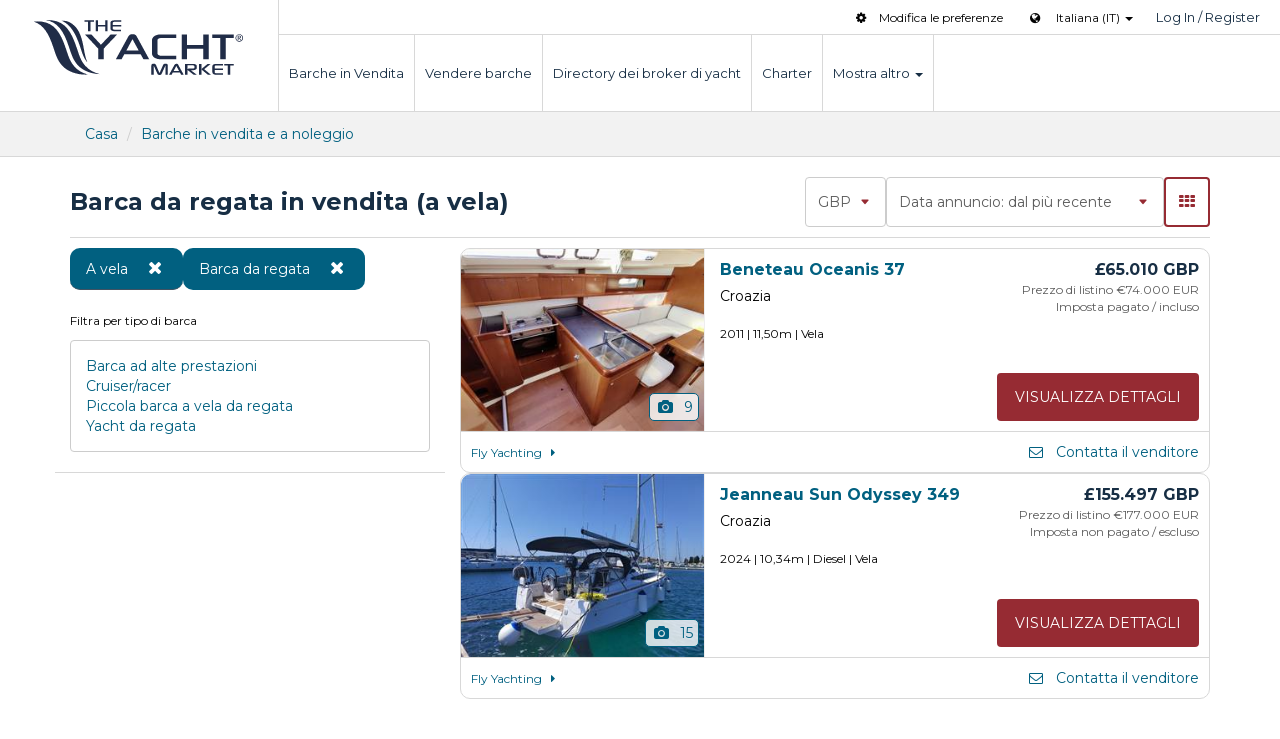

--- FILE ---
content_type: text/html; charset=utf-8
request_url: https://www.theyachtmarket.com/it/barche-in-vendita/tipo/a-vela/barca-da-regata/
body_size: 31471
content:

<!DOCTYPE html>
<html lang="it" xmlns="http://www.w3.org/1999/xhtml">
<head><meta charset="utf-8" /><meta http-equiv="X-UA-Compatible" content="IE=edge" /><meta name="viewport" content="width=device-width, initial-scale=1.0" /><meta name="theme-color" content="#172e44" /><meta name="format-detection" content="telephone=no" /><link rel="preconnect" href="https://fonts.googleapis.com" /><link rel="preconnect" href="https://fonts.gstatic.com" crossorigin="" /><link href="//fonts.googleapis.com/css?family=Montserrat:400,700&amp;display=swap" rel="stylesheet" type="text/css" /><link href="//cdnx.theyachtmarket.com/assets/css/stylesheets/97/bootstrap.css" rel="stylesheet" /><link href='/assets/css/stylesheets/97/it.css' rel='stylesheet' /><title>
	Barca da regata in vendita (a vela) | TheYachtMarket
</title>
    <link rel="shortcut icon" href="https://www.theyachtmarket.com/icon57.png" />
    <link rel="apple-touch-icon" href="https://www.theyachtmarket.com/icon57.png" />
    <link rel="apple-touch-icon" sizes="72x72" href="https://www.theyachtmarket.com/icon72.png" />
    <link rel="apple-touch-icon" sizes="114x114" href="https://www.theyachtmarket.com/icon114.png" />
    <link rel="apple-touch-icon" sizes="144x144" href="https://www.theyachtmarket.com/icon144.png" />
    
    
<script>
!function(f,b,e,v,n,t,s){if(f.fbq)return;n=f.fbq=function(){n.callMethod?n.callMethod.apply(n,arguments):n.queue.push(arguments)};if(!f._fbq)f._fbq=n;n.push=n;n.loaded=!0;n.version='2.0';n.queue=[];t=b.createElement(e);t.async=!0;t.src=v;s=b.getElementsByTagName(e)[0];s.parentNode.insertBefore(t,s)}(window,document,'script','//connect.facebook.net/en_US/fbevents.js');
fbq('init', '243237502707726');fbq('track', "PageView");
</script>


<script async src="https://www.googletagmanager.com/gtag/js?id=G-KSLMTL9KGM"></script>
<script>window.dataLayer = window.dataLayer || []; function gtag() { dataLayer.push(arguments); } gtag('js', new Date()); gtag('config', 'G-KSLMTL9KGM'); gtag('config', 'AW-1069952059', {'allow_enhanced_conversions': true});</script>
    
<link rel='canonical' href='https://www.theyachtmarket.com/it/barche-in-vendita/tipo/a-vela/barca-da-regata/' />
<link rel='alternate' href='https://www.theyachtmarket.com/en/boats-for-sale/type/sailing-boat/racing-boat/' hreflang='x-default' />
<link rel="alternate" href="https://www.theyachtmarket.com/en/boats-for-sale/type/sailing-boat/racing-boat/" hreflang="en" /><link rel="alternate" href="https://www.theyachtmarket.com/de/zum-verkauf-stehende-boote/art/segel/rennboot/" hreflang="de" /><link rel="alternate" href="https://www.theyachtmarket.com/fr/bateaux-a-vendre/type/a-voile/bateau-de-course/" hreflang="fr" /><link rel="alternate" href="https://www.theyachtmarket.com/es/barcos-en-venta/tipo/vela/bote-de-carreras/" hreflang="es" /><link rel="alternate" href="https://www.theyachtmarket.com/it/barche-in-vendita/tipo/a-vela/barca-da-regata/" hreflang="it" /><link rel="alternate" href="https://www.theyachtmarket.com/nl/boten-te-koop/soort/zeil/raceboot/" hreflang="nl" />
   <script async src="https://cdn.fuseplatform.net/publift/tags/2/3413/fuse.js"></script>
<meta name="description" content="A vela Barca da regata usati in vendita da tutto il mondo. Sfoglia la nostra gamma completa di Barca da regata usati su www.theyachtmarket.com." /></head>
<body id="BodyTag" class="search-results manufactuerGroup">
   
   
    <noscript><img height="1" width="1" alt="fbPixel" style="display: none" src="https://www.facebook.com/tr?id=243237502707726&ev=PageView&noscript=1" /></noscript>

   

<div id="overlay-mobile" class="overlay overlay-hugeinc hidden-sm hidden-md hidden-lg">
    <div class="container">
        <div class="row">
            <div class="col-xs-4 col-xs-offset-8">
                <button id="btn-overlay" type="button" class="navbar-toggle toggled collapsed push-right">
                    <div class="menu-center">
                        <div class="icon-menu"><span class="tymicon-cancel"></span></div>
                        <span class="text-menu sr-only hidden-xxs">Chiudi</span>
                    </div>
                </button>
            </div>
        </div>
        <div class="row">
            <div class="col-xs-12">
                <nav>
                    <ul class="nav-mobile">
                        <li class="first"><a href="/it/">Casa</a></li>
                        <li><a href="/it/barche-in-vendita/">Barche in Vendita</a></li>
                        <li><a href="/it/vendi-barche/">Vendere barche</a></li>
                        <li><a href="/it/broker-barche/">Directory dei broker di yacht</a></li>
                        <li><a href="/it/barche-a-noleggio/">Charter</a></li>
                        <li id="menu-1-expand" data-toggle="collapse" data-target="#menu-1"><a href="#">Mostra altro<span class="tymicon-down-dir pull-right"></span></a></li>
                        <ul id="menu-1" class="collapse nav-expand">
                            <li><a href="/it/barche-nuove/">Barche nuove</a></li>
                            <li><a href="/it/articoli/">Articoli</a></li>
                            <li><a href="/it/notizie/">Notizie</a></li>
                            <li><a href="/it/informazioni/">Chi siamo</a></li>
                            <li><a href="/it/informazioni/contattaci/">Contattaci</a></li>
                        </ul>
                         
<li id="menu-lang-expand" data-toggle="collapse" data-target="#menu-lang"><a href="#">Seleziona la lingua<span class="tymicon-down-dir pull-right"></span></a></li>
<ul id="menu-lang" class="collapse nav-expand">
       
                             <li><a rel="alternate" hreflang="en" href="/en/boats-for-sale/type/sailing-boat/racing-boat/">English (EN)</a></li>
                        
                             <li><a rel="alternate" hreflang="de" href="/de/zum-verkauf-stehende-boote/art/segel/rennboot/">Deutsch (DE)</a></li>
                        
                             <li><a rel="alternate" hreflang="fr" href="/fr/bateaux-a-vendre/type/a-voile/bateau-de-course/">Français (FR)</a></li>
                        
                             <li><a rel="alternate" hreflang="es" href="/es/barcos-en-venta/tipo/vela/bote-de-carreras/">Español (ES)</a></li>
                        
                             <li><a rel="alternate" hreflang="it" href="/it/barche-in-vendita/tipo/a-vela/barca-da-regata/">Italiana (IT)</a></li>
                        
                             <li><a rel="alternate" hreflang="nl" href="/nl/boten-te-koop/soort/zeil/raceboot/">Nederlands (NL)</a></li>
                        
                      
                        </ul>
                        <ul class="nav-mobile members">
                            
                                <li class="first"><a href="/it/accesso/">Accedi</a></li>
                                <li><a href="/it/crea-account/">Iscriviti subito</a></li>
                            
                            
                        </ul>
                    </ul>
                </nav>
            </div>
        </div>
    </div>
</div>
<nav class="navbar navbar-default navbar-static-top wrap" id="Mainheader">
    <div class="navbar-header">
        <button id="btn-menu" class="navbar-toggle collapsed" aria-label="Menu" data-toggle="collapse" data-target="#navbar" aria-expanded="false" aria-controls="navbar">
            <div class="menu-center">
                <div class="icon-menu">
                    <span class="icon-bar"></span><span class="icon-bar"></span><span class="icon-bar"></span>
                </div>
                <span class="text-menu sr-only hidden-xxs">Menu</span>
            </div>
        </button>
        <a class="navbar-brand logo bg-svg" href="/it/">TheYachtMarket</a>
    </div>
    <div id="navbar" class="navbar-links hidden-xs">
        <ul class="nav subnav-nav">
            
            <li><span role="button" style="cursor:pointer" class="changeUnitsForm" href="javascript:void(0)"><span class="tymicon-cog margin_right_10"></span>Modifica le preferenze</span></li>
            
            
<li class="margin_left_20">
    <span class="tymicon-globe margin_right_10"></span><span class="dropdown-toggle lang-select" data-toggle="dropdown">
        Italiana (IT)
    </span><span class="caret"></span>
    <ul class="dropdown-menu language padding_0">
        
                <li class="col-xxs-12 col-xs-6 col-sm-4 lang-active"><a rel="alternate" hreflang="en" href="/en/boats-for-sale/type/sailing-boat/racing-boat/">English (EN)</a></li>
            
                <li class="col-xxs-12 col-xs-6 col-sm-4 lang-active"><a rel="alternate" hreflang="de" href="/de/zum-verkauf-stehende-boote/art/segel/rennboot/">Deutsch (DE)</a></li>
            
                <li class="col-xxs-12 col-xs-6 col-sm-4 lang-active"><a rel="alternate" hreflang="fr" href="/fr/bateaux-a-vendre/type/a-voile/bateau-de-course/">Français (FR)</a></li>
            
                <li class="col-xxs-12 col-xs-6 col-sm-4 lang-active"><a rel="alternate" hreflang="es" href="/es/barcos-en-venta/tipo/vela/bote-de-carreras/">Español (ES)</a></li>
            
                <li class="col-xxs-12 col-xs-6 col-sm-4 lang-active"><a rel="alternate" hreflang="it" href="/it/barche-in-vendita/tipo/a-vela/barca-da-regata/">Italiana (IT)</a></li>
            
                <li class="col-xxs-12 col-xs-6 col-sm-4 lang-active"><a rel="alternate" hreflang="nl" href="/nl/boten-te-koop/soort/zeil/raceboot/">Nederlands (NL)</a></li>
            
    </ul>
</li>
            
                <li><a href="/it/accesso/">Log In / Register</a></li>
            
            
        </ul>
        <ul class="nav navbar-nav">
            <li><a href="/it/barche-in-vendita/">Barche in Vendita</a></li>
            <li><a id="sellBoatNav" href="/it/vendi-barche/">Vendere barche</a></li>
            <li><a href="/it/broker-barche/">Directory dei broker di yacht</a></li>
            <li><a href="/it/barche-a-noleggio/">Charter</a></li>
            <li><a href="#" id="services" data-toggle="collapse" data-target="#menu-expand">Mostra altro <span id="dropdown1"><span class="caret"></span></span></a></li>
        </ul>
    </div>
    <div id="menu-expand" class="collapse">
        <div class="nav-services">
            <ul>
                <li><a href="/it/barche-nuove/">Barche nuove</a></li>
                <li><a href="/it/articoli/">Articoli</a></li>
                <li><a href="/it/notizie/">Notizie</a></li>
                <li><a href="/it/informazioni/">Chi siamo</a></li>
                <li><a href="/it/informazioni/contattaci/">Contattaci</a></li>
            </ul>
        </div>
    </div>
</nav>
   <form method="post" action="/it/barche-in-vendita/tipo/a-vela/barca-da-regata/" onsubmit="javascript:return WebForm_OnSubmit();" id="form1">
<div class="aspNetHidden">
<input type="hidden" name="__EVENTTARGET" id="__EVENTTARGET" value="" />
<input type="hidden" name="__EVENTARGUMENT" id="__EVENTARGUMENT" value="" />
<input type="hidden" name="__VIEWSTATE" id="__VIEWSTATE" value="1w2O79oYU+D/QCqJUpb9S3tudouai7T38cHPllI3BjiJcKxWvpX2FCi8i/tAuk53w2f5OHZZ+HbPlDVkGTAJGy9sL8AMNhZOBNtb0FXvEB+GJhGLjoH2u2iqK5/E8PVC5LUQu0lg/z1xPcjmSeOJ+bnywB2tFCWvdynHrX9wg9f/7VDgkRqSUPyDq32zS/4SWcwV0U56VuLGqlFWl7MmAt8c1FlIcqzCsfvdvICGSEsT6ZjhosyF0x0tbIMqoO85KX+XWGbftXYM/ol2X3B/[base64]/BDIc/x+RTUg0jOPe4IYcrK3BdKJcxaM0tKoyzCDviSgkraR1FffiLaZb+28CsS4L5noKyGn3KIiawh1pEl/xqxALZQ581r4wYEq9VlqJxkwO07ZK5l0YsTXw1DNwY3gjwd3ivNinr8MNKab7Jo1PtO4OnIYLBTeTsa1usUeC/TP59vlaqFPB+7lA54tQFqy8dOhdsMPvKmTNc9/kLlr7D2hE+N87TQ2iECAXYpJX9hv2lbJ09XN5EGq6j2h8w8xxDug3f3K+/lAMgVWpwzZ0bhZEXxavRK+Kj84O1sZHtOfimHELrOAAM6+V4HXKAc8/sSY4YIFEibn6/vPaZnkXrnObUVKlbYFTmmalV+3hzk7rcyHLcnVZ42G2VRZ1B7AefgSS+TXP3SLHyeU5tmYckarasdKgwE7WSjXdr31u2kh1Uq81jF+FDUzc0Cqj2y2rENg8MNQQEuUoWH2v4GBG651oF3bVQJXW9qOrJtLjVmlb2Lbi/S/kxeaH2pj+Za+l1e9obJ4Vd2CqMnXet3C3FItRAAcdkcAiX5/Dh9eHga0whtTNprv2lFLUYnYlgfiE6n3iIzkguN3Gf3lN5+/I+rBUdkRYow4PtEPSCgUeng6YLSyDKnzfbu/WBkJwVtdibJOajt9rUjNw4qKTyjwQZCpe0dxhDaDbvwtpxdh76SKAiu0BsjPBX3ozbhbDfkYNFr25xEYsJRflvwcj+qH91mGkJmFUuUIEh/Ya03ugrFEhs5rYkThMv2td4KbuYspNP/QPeszrkjnqaPRE8G/PxFsZ/VWaJzEG2KeSYfbqAM7oiO8KEny9Fl7SqRUUZfsbzP922Jb8sfpI9VK0cGTWEygdskFprDlYVsZT3cqkMkIDF7AQxFpTe3SNiIN2RrnvDrta/9pYn7MRp25Bmdj2Tq5rdls3igtTyVJTbfDIj+ls8wHFUOC2N/wYiC6K/dFKlGmJVFU8idAF0IFK3K/4AcizfrP6czJ5ahJ7MQA5FMPEbYRoBgXasdKfBkdFL6SleOaY0TvMcCm97KL+21Q1ekhfyHeD0XRmE/EHuoJOHAZotk6Y2LtZt6xQ2c4nS0h8haGs/[base64]/TiCAd8YDzRwCrkulExEQ/w1SafQAGbOAbBrUaSCG617z0rwGQInpMlK9qlv2gvt5B6nqL+GveHnQSQnqRO3BKH9GAgJtuk72okO/qAkNCTzjw1shriNhHvil5URVdNpQ6WsblIIZ477QfqggeYZyl9Mt0k5TO46mtpb9zZWSbTt+Z53WUvl/3jnifRIYxfYokYFUpNhlM3CZLR/NMg1a7LaoGDc/CyQesKPxVjUmmprAx0Yx/QCPhfdPN2KIFH3FvAafZE965eBmbbhfWXaN2C65jQIy32hS0xb2CEGajiqXr68IZhNRsGa86/XXjEOz6IP4Z6v9fIneu5gmSoZ2TFQAdnBPDHOsCRpSskWwjK54F+SutMS3CbneBBhOEADSmxczVUSPQr+Y2Z6PCX2b0ExHMYkmuGlLMNTfjT8ftjP75gTAfMXKGDc4ahqzdqfACK/nMkaFbMSYiNoOwYrvzulLspXupzaBQFR8nDMns/vvPyIXJfchJB/7ArSE7kbGA8zN0TfvsSqV4z1lwjXnTW1k+8I6bhuCX/tOgnFFJB8yWJipEXgNB0WBHOdPQxEg9/h48VPYrfNNuRlj3wZzEiYwUVrrRZI2DjfHe66SLa+bLcS1XeSQYAdsixiqs6vEaJaOA6exJJsn1k5xC4JujhI+5NZer/dKw1v6xzmpQtqKlPq6yJXxaDB9AQeFpdySr+Uyb7jk484Zj/ak0zLXflIb1hQAhBroreR9j3llKUCMa2RxoFc8E4atteiUo7Jp/JtV5UG80rAyGuRCV/VhaCdtsPqXAwLun04yYzaw89o7UonX1Fv1/8pZLMdKP4oZGdmFo6ROs32rGAcmxqm1h3N+1T7lSO0YuZ7QlGElrWEDGakjbXxIexC4pmvQ6eFC6LIg5leTjJ53w1wkxqsyiyHfyn77d7rqaXQWigFABDZmj+QmQZLP4P4YefsYfUuYIwkROlAsu4QhW+wKIvk3vWN8It2DIwALXiYdP4CXWvuMc9/U85yqY0orqDUnyJ8/BChwOMIXWF6YnGpwl3lbOnFYUQSFDOA2wpTTOw2u4/7iODm2xLL27htOpivjz/W5pdyYsMshqZ3PgpqS9TaXqgmpDhyHUauziXm2woG1XnUeKbxcLYlp4oY8cMlLbuihpCFN3l5OOKa+g5tH4tM0c5Ixq0/XeWMN7qSUU6MhNX/I9p0l3UQDWEmNaVm+NeF+xPIS+plxdf15ikGjGusxbzVvcIPsNpf4A/PAGp6a0bBzkniEwp0SMMT2A3Hki6hhfjShKSjophgtbTtS3HnagivVb4T7m4uaU5Y4Dx8QOkpUqR4uEBfwvucYNNcYitHZ5EQxV82qyxqcOsBda65h9eI+tq31opVY0rzwPe0Tr1Sdpq7Y53mSGzOwDAB2AmacYN4YQgzbCnt+c1MAzNQQLmqogz/rwPor1UivtcD48/PUz5dg6K+n1mCJM6y1449xSq1rUTisruzG6gXuSm0MeYR4oNoWhBAu6TKxkTP+Bw0H6rCMcOu+FJMNm9P0Xm06OrF1WEWTqTUnvzkl/F/5h+8CoXz9qdXrr3yMBk+ZfKwap23xscN01Q0pcxUvrAdos5egVx+KNb8nt1Hx83NsyOYW3ojchgAWw0PlxeOv34KJ6G7W1nrR4TtOzk58KxITa20xi8OWEs5YsDj+QkwV/bYLxS1cPaVVlLkfx7Aawiaogab5LES2JYlpNV7kJIGQ8QebtHtULnN3UFcf8s5vI9lrUt7LcxpvhgYuG0pamzJjBeUDHNV/RuXFsmcnoqJ8jd/N8/6nKbdhCKij9yPAhYsSqp2gaeCoi/71frrkjQ2z20V9DD03NC+PGWJAcM4LqCxQ6oTz1iPQrTnPTmrYEBV/9yHv0PiIFEvSsal0/QV5UknhpSsmmrdCf2czUXUVVwib6KgavPmLxr+vs8+UMvA5fuDYmBIb8AeUmPq+ktVIDtGArhcvmxtYQsuSOTJ1CJyBt+Ogn5OKOS6E6d11k90EpWnS/0S+o6YPb2mnavNDuU12HNp10QdsL1xriTSGa8EetbNZZoriByLmo8guSGtYIZrMWeYa2Xega+7oTSRkhhy6cMlSfhCZuS3MQo23MtwUnSfB/c6XGRR0fnhPTZ7+4GzupGGWU6/EOcdvG4LIzKPfOOF+yap43w6FgSrUAf4z7aZeiE+BwkNbjoeqk4fnZljyVGpqao9iNM58EUV3LrysAFdCFGb5GJzW0fXJiSFx80x0pjCEzZicn0ewfEkAMiHKHrOQaFDphh/ZQ/JP/gPHpx5kS+DXeTa/qclJyC2gFKG6krOzK6i50GQjh78XhzgSAf8QvGbf4/MGQZQM2/2eePoMxrF4VJ9qtRQZ1xz8cqPLaUbvD/nRsAYsQEmTxqaTPYzVEFHhA3+IY3h0229cY/H8PTBZ444a56VzGcrFfj/G5jdaMMevI93KxNFm1Bgw+jsbW6GzcQIyfEmyZtHjH10F1BWzZLPIPMOWA+nCiWxfSr48D20EJp9rzVe4Go+K9GZMIwTEYK4Q7Bd/[base64]/lUTaRZMBL6Oe1PMM6V5meUyzcB00saYndFBrqRWKCgqLR4pjwfSRDct39qej0dltaFiw/V+glADh3O3YGB4FfoHSZ+p/qAl6GjiX0tNv1HpGy0efWOP2lYHicv51u80uFAgfhka+NqklW5Xoaa5jBJnK3Nk94VhHohf4oHf5hV0CjXzxSI3kVuE2/eCNnyNQd9oKE1fxTYzY9C+D2ChrWKfyeqmiuyw0Ir2uAGbTcYfnRZSeaNdb578je/[base64]/yT1CrOvHriWn7XIs6jIYTolB4lulc48J0zWy0WjwJc4fufxLvwkEfD9WN7IwAhT6XzmNdw2GkicefRkkkfwij08FTE8mslS3Xy0bsj6rWvfrZD+Tm50PGGrtmRnMRGBW78R9EZEa5izkir/T/71LBlpDWUkHsD/CaZ9G3i4kQoCDJtCidfPGu7AybdXYaJJ6trHxoTi9QdRyaDwdxDlv4TTC8s0i69DnfBRMVwGzLh8+KlfKFd5jcdTz+Qvl32ZxpNmnHobPgROUEaAgKCdlYL2d/DA1LAAcS/vCv1h/TI1eA6klEbJceadTTxym+6PhlLneh8mSr822+Ce1S0bdQF0D5BWT1/f2TxAN4DrI+uSEOHRMsSuf2+2rF1aGxVOdUFEmta2PaYY5wGKyWq0heqJZUkQm8BqbOBKkguxX/NkLUprXrHE1zS7+HjD6OqFdA/Un9eYBURwoHJXksrLPEZUhQUVMMm3qkqYVSsUYJu5oi0ed8iKrP0znZPiFnh31mT398okF1HiJjRSAmJTdx0i4Ahi4+D0a8XlvEv0nK+FwHJnpZ7hEwI2PO8Kat5+Ymi/7YRafQ3adlAYDdaARdcGzlM1oBJLieosbhCiPylA99JmoKHNf4Z9nEyPkizUpMXzydsbKQqK0BzbotaYBCKFFQxtebw7rtEIgz3isfPPlLgZfb1LXireHYQCBdl4POjhUVO9l9aP5J3MdBV0T+u8XO9TpYCfPvUaUfIe/Vt568mbA38vJGo7H2mj2AETSLaJVLwO2t4sr7ou9tg7xq07DxSwTray2BxdfU/36yXvt+36RN/as2moCBId4/i5+Qiz4KbOeKzC+k3Fubv8NipueTjirvQYTnUeuokQ6sNVZoZjXtxmZwSGqjRmwCELrt1xmqUNWad/oNupUMV7C4Rt5khKoU9AzeJnqcUV7S/X+F1jJULpTVcDumqxXFYwXXdGYhZas4F/0oUlkEYCauYATLrgp9BHM6bz8xqbPX5DSFHw9Oios3dQJlW7M/mtoxkveIQOdTYOi1YFMqpkWOQ06GCjzPeel4tU2IHTM+CXywtsyqrEKxAxVaRdxM+s1+LmUPAzLiI+0P6mcttqIYeCwiHLeGLa4f1pnwQ45QlthxLqFXmDOXQIVMDq64I9le2OrHc+o1WbH7/wXZzSHWapWjgOANkrPQVkeknEv/ldmM9fjopmjCiZdrSje6aDa0HCJR2KgDWKRyHsXI7VzJvUqDcMHddSjAQ8g9XR4JCrC7wJmCIVTFIjfeTt3MldDYnFzbFICgswnxrQKU59l9D3D3op5bS/Tuv5ef8Aipu6SD+T7hrxYRdu7bSL7YjQ4jyqWfyNpwVXRreD1fotrWQRE4+uH0D5MpuMv6vT2CybhvYbUqTeKy9y9yZRS65eEx00fxne9n5n49MZqZ1OCcfNJrO453+C7ATnJy3gI0uEE527UzAIwUucoNJK4xwzn/[base64]/qqfD56PA+8OkCcZOoVP+dy06lQj5keZcRK6GWc8IoMQH34SZd7HbBCvzEr/A2mORVNJ2zAg/kJNsRNnzS6/anEOyIaVvGi/zTimoiX9NjXzaNf1jpadKWDbFGW1eC3KXAXvyTxL5A923iU1kWxL+hexOoyQrgHmOkEXLrbQk07GyD28MTdQzM8QSPCvzpa7J3tw8BsQU36iiqpO304YmADIg4Jycq3Y8iXldtZOpoJsz0qDczIVLe1aj2AOH6VRKitqKtt7vWq8WG9/ITwh8N3TvczsFL3Exd7lbfUX14BG77xB6K5YZpfLc3rXj9JrGctf0PeUnyoAxTjRH9cpH6wMWPZ6lqqRxQKdzz9GZbCPC8WwSrgdwcRylqwo7XikJ2pjq0Xgycgme+Tu1avgR/LOqS6H50xP7WEoiGW2GK2EJ00dUZd9qujk0STrnhHAxLJNQCur99jRPYD5voHzbdHS6+Ssl3+2mNGWg4qypvbYZ0JciTpLAUiGG+jw08lwGGRjWKMJp6L9EDKrIEj1y+i7DoYvDmWlVnlxb7Ibl7RoSsrZ/4BOFKvnLeR/6A+AtKGP0X1TvULDegg0fUdTjVeJN5Kd011/zaP0KkhwXjQmQu4ecsRXFJVDkieqbIn5osW5YIKhELUvMHuv0AlCv7/tanytMGhYq24OiKAd1u2KN9LVf5Mf8Mbn7yEJLNNSjmbuDgJwi7DKDEnMkGbRrwmu+aFSnxCVVsU1/tFEdQugksvbIGp8u8nSFBSNNM6uTILwXYQjA38197zU4gpwWTmaHnAmvvUimo88+if1EaGHjkEZ6MxOgXh/MSktPiHL9zOpwT8op7DsHAA5ERngsSSXoD+KuO0V1UF9VmuiARd14JENvzjotHbSQR3/vsJw1LzoM0ShVzcS+95SV/YXtYSnabPkj+99ZpxDmTxaBDMVvLm8UaX3WyFLgptg2FXIFU/qKvadGEfeXE249cqHrIunLPPg2dhOKAK98hXkZlawX7AFjM1Y7D8Rq6/TAQzajhTktvBqVaHXowcJ15BdaI0nysr9vaH05+WCML/JvP6ZuVrqYPy/WQAT85ViqXfe1rT+IK6UiQHE6dQ7byYAMTBwN7oIcHmu6KQLthuMiPjOPnLCcgUeNJIHxshHJxEGs445g6EJVCrwdhbwSBHEemsrZP6774rCF0OO9o0pOOE/ET4vgsTuRXng8BKCHxv9m6ywZ7iT4/sg6i9zXGY/EVvlwkHx+Zk7o5nb+sDKLg7URY8/rfBwd57xg0qYQMyxO2dlzKuuEL7axS7UYGdr8ScN7gT6SMgrT/kkxQm/Wyij+/TYX/jP3Y0IH9cjh7VMrPXka7hkqLiVSRiCvU64uAnShuB/PIk/BdT+bDjuS8MhgYizHA2ohHxay4k3Y9jaZCMoc3ZwdgGBGmkDlg0GKQUz6vGePztklBkSJs/3RYN85lMyMvu5EFfS9lQzbzeS6TRUDFPyYbB4w5X7xaB57XNlgJe51KsFsT8ukAYT9bfncVsxpS5rRcK6MrqZHvcJA4yD+7h4LiC4RRUz4MVAErDCF5phNDSrXki5XknwlbNSOzta6qdGnL0q3WWiPYzQmdGUAv3G0uWojrJAWKMf5fSK9Qpn7mc9omATHw/[base64]/fzxy2i1SLMhyxhajqDcgmoORypdjawl1nwrG/2BruDXg5w0pDN71iPuX+wKn8Qi81SqCTzq1OKWEMqUO+k/8teJBJGJKuxdtZzNulzeLJ6WOaJ6Nfd5W6/rysa7kX+q1aJSuCrOJxvaO/r238bIu3e5NblPdQUEkvihfKtETTXc0W600CLSTsgayU2Q6QZ0EnX4E+2wV7WasY6NjxwytqLY8D5SBY+o2c6NRBV83u0XP0pRoHMAUzSiTSaq4FgpfYnYvBvqb2JW9MgXRii7bzMcNEQ/XnWqTTZeNAGNLhNprwweZxyFKPH3WVQEr40wygBRifxwERZioUpnTJYj5XbelD26JxfC6JSZwzVF85kiRBDLUJdMvaeckKFPVIxIsN3ChMHANd4452d6D/VWCHPiUDCs4nB8kTMaRyi+K0ZQ+UPgIF0OtbYPPszxAxin6tRBBcaFYXHdhyWM3a6f4ruUcSZkYiZlPNFrGUfHRRNipzotTZvw31r2/j3KdqglH36rtdA1XVTrBxYSkVXsGHcDx0ot/HFNrNlZSkV4b4OqeIHSeyHF7BYMG+ae7EQwUiboi5G8O0lg+f97VMBOr3PHmtd70hioPAFAHZZ3xl7qZfqGM8JdUiTW+6b3uNyaYgJZtkLQJnB2K0/EaqZIC14CCmbCrOUdJOPDRJ3goelYZyXfg5smb1eyhqG+JPE1ipttlrDNVsUIklLajddn8SgvWqK5/5NM5UIU5FLie3UAUtAMcBeSyPZpBstPPB47GxLCNjO4mZLW79H0LtS52c8kYcO2Qa5j5f3YZSX4r2vqm9j0H35V9pjvJtEPyEtTlVvrCmrH7N4zeI2We2xjLetpgG28lFSex3s/E2Lvg3xLLNijunA0DHq6Bbqi3pRooM96yWrLz12gtWhcx1fzdhrVJx5rrXMrzDe26GGs2KfcTLuN1Cy527YP0xuagbtLQwVqsPcFjSJRpZ0OjHu8SmhjHVJ5RCHfiSZ5MYJkvJi99CNNf16VPvNsBSp6AFPnJlTj4jk3HUx08ZvP5dQCgsrrk3o6kh0kjJ9M9A/C/fDPWD0sEy1a2iXfEeDsX9Ut7XsfvCIUx8PqSgqphkFEQF1Ny/4yDxxbALmDLrm5BMv0CIVqhYZJBBpWjpnHK1jD5SvhBc1igEjqY1/sed4V0P0mtkA0PVNxoOU5yMBYxuPF1w92h/Q8pqk92d7po+VWFKkB7J8g8vrneTTABj0Irk0UpWLodufv8DoXucU2CZEWXlL6SyfrM/7FLJ3R43u4ydrDiDSpYALjUzmQvYH5chacJpNgnjbQNo++6F7hnmX7gIZ4o4KHgetmjLt9k7PkEgKXaPHT/O3xOQmm3vQ2EETbuBi0+rdPl7Ir/xhZ37UovQhJZSsztoxthSkBzZY5R4QIuvp/gPHDH6Wtdaid4QA5VjkVs2YgLFi/Eqlq+RgGqi2h5kv3o5+a6j4y7vURPjrIAEPkFPYW7sOfZiz3Y+TKlYG3oVDZ6mgFzXLY9OChpClGA+pwfFLs44NVdTHix5kC3qOgbfwnSD0+MTWRCZdD6/cRBUk8zn3nBkzVIdNT1/yaDbKGPwzdFTSqiGtplAAj9ZHxMCO8gUH/ioKc+Q6rs2WOilOW9MgFIX1VCLPr1pRLIchSnXU7T1PKmbdp8L9dB7yTrLAhsbl8pFADryJjWAKheAkXlGFP5nNXvkcMTY/VoTFOiTd6co7e8bl10HdwvejzefDD+AKgumZhywtgUXZyfRdeqGjfqrs0LEKH/zo2kkAuGcdQgH5CDzK62gPskpaK6eSr6pfyjvfQ+FEweIID3YT44lwxLGKCZ7BvG60Ma6oApioeHGryyEyauz3c686EGo9dD8j+AzQWUySRN7BIIWZ/B67Eoeb8AfIozceUfymjuVXgP9EcS1xD/t9hx42mJbGW1poCuA==" />
</div>

<script type="text/javascript">
//<![CDATA[
var theForm = document.forms['form1'];
if (!theForm) {
    theForm = document.form1;
}
function __doPostBack(eventTarget, eventArgument) {
    if (!theForm.onsubmit || (theForm.onsubmit() != false)) {
        theForm.__EVENTTARGET.value = eventTarget;
        theForm.__EVENTARGUMENT.value = eventArgument;
        theForm.submit();
    }
}
//]]>
</script>


<script src="/WebResource.axd?d=pynGkmcFUV13He1Qd6_TZKJX09clh14jYeScwxxhnUHKlDubuRLKbk_vHY41CyiBjoxORQ2&amp;t=638901572248157332" type="text/javascript"></script>


<script src="/WebResource.axd?d=x2nkrMJGXkMELz33nwnakE5hBMacJMQ-zdDV3aE92GZ9O1ro4FKkFusaq6XkPWjkvzPGfAXUMemJdRIwWdRtaj3HxhI1&amp;t=638901572248157332" type="text/javascript"></script>
<script type="text/javascript">
//<![CDATA[
function WebForm_OnSubmit() {
if (typeof(ValidatorOnSubmit) == "function" && ValidatorOnSubmit() == false) return false;
return true;
}
//]]>
</script>

<div class="aspNetHidden">

	<input type="hidden" name="__VIEWSTATEGENERATOR" id="__VIEWSTATEGENERATOR" value="7659E96F" />
	<input type="hidden" name="__PREVIOUSPAGE" id="__PREVIOUSPAGE" value="7n1KwF3NE18YDf6iwisf-nwMwT6_vbWmetQanZQrUpjj5UPNRVA21TVte3RHgLrJUjXrEWdl3YpAVc8v6BOvcg5nk3wek1O6EUH-83Uzq4y7-a25SigfPNCblN5wIV7EvQhfvA2" />
	<input type="hidden" name="__EVENTVALIDATION" id="__EVENTVALIDATION" value="xr07iJ2QNKVRok3jWGO4cKM3bnUDrUgtOuw8apu2GhL8NQPavdkEqvyF3DiZEPSyvRasyn/NlCI9HLbGT1tNAIdyR0GGlzplhmlnhwJgB5RRoqr8AFR0Qt9VwQ6H2afwIOf/cbQXtx9CPawNBpR7+961IYiCHwTfBzaQPg07PZaXFioKyCRK5RdyQFCw0hXBpGgYbwDmruIdnYtXUlEljrVjxKL0Vgdkkd7nrRsrGHeeeQH4jciyp7OlVcJWS2hxUalBHHe9Iu7pjOsS0WYFda1zbpAyiDWrcGTKP/rQ/TtUXrdLDsVFHfqIalmMMialSk43s4wLkDQOvZiOivfE8u0aXAo7jzc1KRuY+3JZzy3h+5uU03F7zg2YUc8y705HmilKntPdSPFOKlg3w3SGtu2A+cjFVPTD/yG/BR/nHIUjmoM3HeTgm50NQwLRAmzkEu2sPWV94R+Qw+uQrQnNDegL1VkiAOTrc2lr3xbOHRr8NIdetDfGQHX9BkG8y6etevsXoRRJrrECftQaxi6kGT4Ao5HwJ9DqMvvWlm8mOUQ3Bhn4BTkuRSqVrwZaAzPPX7Ib9rB4WTyBO1aJjyc/7Wj+orj5OYlJ7qyCJscAU13k64XtEjyA0jZdEROCTXoWE5RhEyCnRU5lFf7sUPS/J8Lca9I3hpILwwliHNZ/dnOwThrllDclK/7zEt3nXj3Hx+Hy/ZvLvtn32xsk8OLkDDOJ6cIO5HsmJ/Wiglr6vaPG7H/AXXAhw/P19vN6Uu5lHTh+AAY38zWRJp5bhAm5sVmsTkbHFbQio2wF4mm8YHx66XHwfrFwxNftU6hFfaL/R65mtVWUbVRx99Xr8CRWFrEPMumHyLlkuNjTWyB/x015pz0U1ZEcuAxpw1hSIfCyXuUf1HCrBTuKEwbXBVaBjY2p/RxCsjnSa1RO0FNVySsfsyk5ooFWB1GUiobXTdvlov4AH4pWNzsJWheBanonNMD2N2+fcIh7uG0h2RNltjl5ODpnwJKAvT4lPWDbfRALsPKXHB5g4jOVjniK8E4Gj9ANgjYw8PhIeHZgsvXh/3iuOr+I6hAwT4y7wdePy+KxBLb9rkC+isHkH/dX1EbJ7n9g76sd6sddEWF/KJPN7UJyn3sPPYvHKyKf3gsKh+/W6a/60b+Ko+KUSVoEO++iCjjyVZvmf3W5Rc8YEUwBmXuXYr1akDDIrZE3QOPwRSr9DAYI3Hs28sieXVOJXd3mQdIIxr1FEbJpaJ9LV3zdeVoSlIjBVllVg/savyKk2IrwvwdBilPllaolO+a9o43Fb2FagNDFGhd/oG5bq+yw+/cYsbBq1mcEoM7tDTEenqAEzyMOMZLBVFULavXubOcEu0vAe+I3Hio3TzgGV49Z1KMDi7Iw+NFoful7InkNlNBMotjL6cNuw+dnQruupRELkGeFvGYkQsjVMa50LnPWthQbenglos9QnugYkO1MwTqRvojXE6tE1un7nhV/iCiN3lnDryHQP2Qf4FoTm+sxNIwxh/[base64]/leXra/Z5d8WGNrk/PuDfMbuDsa31zlb3Xx+EK1rO5oU0ChBXaFKJDptV2j/HPMMsb4AkrNlStaYzNaz7hYwqz/2AH6rqd60cauri1D6LPK58hk7dSSSX6r58PdOV/iC6a4UM3thnFMu+VMUVSeTeFTJ8OPX7DXmwkaMViwS/TWVQIgB3ONYkTPlbErlzpXiipnPTv3BT5TUOy1jh+Y17z0H7/SduVeSyNDSBUzN2PArHho9kJZtiVKfaokfQgYM8eMzvejkKFw9wcw0JmUKriEQ0+RwsmQGs+oSnC/j10lu3YyLUAv+5de2TQdLvrh+nuG5byZ65WA6AkwCN44N2Xhex2UwUQ==" />
</div>
    
    <style>
        @media only screen and (max-width: 420px) {
  .gridlayout .matchedModels a, .matchedModels a {
    width: 100%;
  }
}
    </style>
    
    
    

    <div id="breadcrumbs" class="breadcrumbs-gray border_top border_bottom margin_bottom_20">
        <div class="container">
            <ul class="breadcrumb">
                <li><a href="/it/">Casa</a></li>
                <li><a href="/it/barche-in-vendita/">Barche in vendita e a noleggio</a></li>
                
            </ul>
        </div>
    </div>
    <div class="wrap">
        <span id="searchNavSticky"></span>
        <div class="container listlayout">
            <div class="openSearchOverlayList" style="height: 40px">
                <div id="searchScroll" class="openSearchOverlay"><span class="caretStyle" onclick="openNav()"><span class="btnFilter">Filtra ricerca</span><span id="searchFilterDropdown"><span class="caret margin_right_10"></span></span></span></div>
            </div>
            <div class="margin_bottom_10 border_bottom padding_bottom_10 topSearchSection" >
  
                <div class="titleLeft">
                    <h1>
                        Barca da regata in vendita (a vela)
                        
                    </h1>
                </div>
               
                <div class="dropdownright">
                    <div class="selectd-style ">
                    <select name="ctl00$ctl00$ContentPlaceHolder1$ContentPlaceHolder1$ddlCurrency" id="ContentPlaceHolder1_ContentPlaceHolder1_ddlCurrency" class="form-control" style="width:auto">
	<option selected="selected" value="GBP">GBP</option>
	<option value="EUR">EUR</option>
	<option value="USD">USD</option>
	<option value="AUD">AUD</option>
	<option value="BRL">BRL</option>
	<option value="CAD">CAD</option>
	<option value="CHF">CHF</option>
	<option value="CNY">CNY</option>
	<option value="DKK">DKK</option>
	<option value="INR">INR</option>
	<option value="JPY">JPY</option>
	<option value="AED">AED</option>
	<option value="MXN">MXN</option>
	<option value="NOK">NOK</option>
	<option value="NZD">NZD</option>
	<option value="SEK">SEK</option>
	<option value="TRY">TRY</option>
	<option value="HKD">HKD</option>
	<option value="KRW">KRW</option>
	<option value="PLN">PLN</option>
	<option value="SGD">SGD</option>
	<option value="TWD">TWD</option>
	<option value="ZAR">ZAR</option>

</select>
                        </div>
                    <div class="selectd-style ">
                    <select name="ctl00$ctl00$ContentPlaceHolder1$ContentPlaceHolder1$ddlOrderBy" id="ContentPlaceHolder1_ContentPlaceHolder1_ddlOrderBy" class="form-control" style="width:auto">
	<option value="12">Ordina per</option>
	<option selected="selected" value="0">Data annuncio: dal pi&#249; recente</option>
	<option value="1">Data annuncio: dal meno recente</option>
	<option value="2">Prezzo: dal pi&#249; basso</option>
	<option value="3">Prezzo: dal pi&#249; alto</option>
	<option value="4">Lunghezza: da pi&#249; bassa</option>
	<option value="5">Lunghezza: da pi&#249; alta</option>
	<option value="6">Marca / modello - AZ</option>
	<option value="7">Marca / modello - ZA</option>
	<option value="8">Paese - AZ</option>
	<option value="9">Paese - ZA</option>
	<option value="11">Anno: dal pi&#249; recente</option>
	<option value="10">Anno: dal meno recente</option>

</select>
                        </div>
                    <a id="ContentPlaceHolder1_ContentPlaceHolder1_btnChangeLayout" class="btn btn-invert btnChangeLayout" href="javascript:__doPostBack(&#39;ctl00$ctl00$ContentPlaceHolder1$ContentPlaceHolder1$btnChangeLayout&#39;,&#39;&#39;)"><span class='tymicon-th'></span></a>

                </div>
            </div>
            <div class="row search-container">
                <div class="col-sm-4  search-nav-lg hidden">
                    <button id="refineSearchOpen" class="btn btn-default btn-refine-search-fixed-open hidden" type="button">Affina la ricerca</button>
                    <div id="searchNav" class="searchNavOverlay">
                        <div class="searchNavOverlay-content">
                            <div id="ContentPlaceHolder1_ContentPlaceHolder1_pnlSearhForm">
	
                                <div class="panel sidebar-form" id="mySidebar">
                                    
                                        <div class="row">
                                            <div class="col-sm-12">
                                                <div id="FilterList">
                                                    <ul><li class="selected"><a href="/it/barche-in-vendita/tipo/">A vela <span class="tymicon-cancel remove"></span></a></li><li class="selected"><a href="/it/barche-in-vendita/tipo/a-vela/">Barca da regata <span class="tymicon-cancel remove"></span></a></li></ul>
                                                </div>
                                            </div>
                                        </div>
                                    
                                    <div class="collapse-non-mobile collapse-filters">
                                        
                                        
                                        
                                        
                                        

                                        
                                            <div class="row margin_top_20">
                                                <div class="col-sm-12">
                                                    <label for="model_seoSelect" class="type">Filtra per tipo di barca</label>
                                                </div>
                                            </div>
                                            <div class="row margin_top_10 padding_bottom_20 border_bottom">
                                                <div class="col-sm-12">
                                                    <ul id="boatType" class="form-control refine-filter">
                                                        
                                                                    <li><a href="/it/barche-in-vendita/tipo/a-vela/barca-da-regata/barca-ad-alte-prestazioni/">Barca ad alte prestazioni</a></li>
                                                                
                                                                    <li><a href="/it/barche-in-vendita/tipo/a-vela/barca-da-regata/cruiser-racer/">Cruiser/racer</a></li>
                                                                
                                                                    <li><a href="/it/barche-in-vendita/tipo/a-vela/barca-da-regata/piccola-barca-a-vela-da-regata/">Piccola barca a vela da regata</a></li>
                                                                
                                                                    <li><a href="/it/barche-in-vendita/tipo/a-vela/barca-da-regata/yacht-da-regata/">Yacht da regata</a></li>
                                                                
                                                    </ul>
                                                </div>
                                            </div>
                                        
                                    </div>
                                    <div class="row">
                                        <div class="col-xs-12 hidden-sm hidden-md hidden-lg mobile_text-center mobile_margin_top_20">
                                            <a class="expanddropdown" data-toggle="collapse" data-target=".collapse-filters" aria-expanded="false" aria-controls="collapse-filters">
                                                <span class="text" data-text-swap="Mostra meno opzioni" data-text-original="Visualizza più opzioni">Visualizza più opzioni</span>
                                                <span class="dropdownarrow"><span class="caret"></span></span>
                                            </a>
                                        </div>
                                    </div>
                                </div>
                            
</div>
                        </div>
            </div>
            <div class="searchStickyAd">
                <div data-fuse="23017194367"></div>
            </div>
            <div class="searchNavOpenOverlay active"></div>
        </div>
        <div class="col-sm-8 search-results">

            
            
            
<style>
    .gridlayout .listing {
        border-bottom: none;
        padding-bottom: 0px;
    }
</style>


<input type="hidden" name="ctl00$ctl00$ContentPlaceHolder1$ContentPlaceHolder1$SearchResultsGrid$hfPage" id="ContentPlaceHolder1_ContentPlaceHolder1_SearchResultsGrid_hfPage" />



<script>
    function openNav() {
        document.getElementsByTagName('body')[0].classList.toggle("search_open");
        document.getElementById("searchFilterDropdown").classList.toggle("dropup");
    }

</script>

            
<input type="hidden" name="ctl00$ctl00$ContentPlaceHolder1$ContentPlaceHolder1$SearchResults$hfPage" id="ContentPlaceHolder1_ContentPlaceHolder1_SearchResults_hfPage" />

        
        <div class="row result ">
            <div class="col-xs-12">
                <div class="borderContainer">
                    <div class="row">
                        
                        <div class="col-lg-4 col-md-5  col-sm-5 img-col">
                            <div class="img-box-master">
                                <a class="img-box" href='/it/barche-in-vendita/beneteau/oceanis-37/id2986819/'>
                                    <img class='img-responsive ' width='291' height='218' src='//cdnx.theyachtmarket.com/img/168812996/13/beneteau-oceanis-37-2011-0001.jpg' alt='Beneteau Oceanis 37'  />
                                </a>
                                <div class="mediaBoat">
                                    <a href='/it/barche-in-vendita/beneteau/oceanis-37/id2986819/' class='searchTag'><span class='tymicon-camera margin_right_10'></span>9</a>
                                    
                                    
                                </div>
                            </div>
                        </div>
                        <div class="col-lg-8 col-md-7 col-sm-7 info-col">
                            <div>
                                <div class="row">
                                    <div class="col-md-7  col-xs-12">
                                        <div><a href='/it/barche-in-vendita/beneteau/oceanis-37/id2986819/' class="boat-name">Beneteau Oceanis 37</a></div>
                                        <div class="location">Croazia</div>
                                    </div>
                                    <div class="col-md-5 col-xs-12 pricing"><span>£65.010&nbsp;GBP</span><br/>Prezzo di listino €74.000&nbsp;EUR<br/>Imposta pagato / incluso<br/></div>
                                </div>
                                <div class="margin_top_10 overview">2011 | 11,50m | Vela</div>
                                <div class="row flex-alignBottom">
                                    <div class="col-xs-12 sm_margin_top_20 text-right"><a title="Visualizza Beneteau Oceanis 37 barche in vendita" class="btn btn-default" href='/it/barche-in-vendita/beneteau/oceanis-37/id2986819/' role="button">Visualizza dettagli</a></div>
                                </div>
                            </div>
                        </div>
                        <div class="col-xs-12 ">
                            <div class="border_top bottom-col">
                                <div class="row">
                                    <div class="col-sm-6 col-xs-12 mobile_border_bottom mobile_padding_bottom_10"><a class="broker" href="/it/barche-in-vendita/cerca/?seller=41530">Fly Yachting <span Class='tymicon-right-dir'></span></a></div>
                                    <div class="col-sm-6 col-xs-12 text-right mobile_margin_top_10"><a class="simple-ajax-popup-align-top" rel="nofollow" href="/it/contatta-il-venditore/?boatid=2986819"><span class="red tymicon-mail margin_right_10"></span>Contatta il venditore</a></div>
                                </div>
                            </div>
                        </div>
                    </div>
                </div>

            </div>
        </div>
    
        
        <div class="row result ">
            <div class="col-xs-12">
                <div class="borderContainer">
                    <div class="row">
                        
                        <div class="col-lg-4 col-md-5  col-sm-5 img-col">
                            <div class="img-box-master">
                                <a class="img-box" href='/it/barche-in-vendita/jeanneau/sun-odyssey-349/id2987939/'>
                                    <img class='img-responsive ' width='291' height='218' src='//cdnx.theyachtmarket.com/img/168863151/13/jeanneau-sun-odyssey-349-2024-0001.jpg' alt='Jeanneau Sun Odyssey 349'  />
                                </a>
                                <div class="mediaBoat">
                                    <a href='/it/barche-in-vendita/jeanneau/sun-odyssey-349/id2987939/' class='searchTag'><span class='tymicon-camera margin_right_10'></span>15</a>
                                    
                                    
                                </div>
                            </div>
                        </div>
                        <div class="col-lg-8 col-md-7 col-sm-7 info-col">
                            <div>
                                <div class="row">
                                    <div class="col-md-7  col-xs-12">
                                        <div><a href='/it/barche-in-vendita/jeanneau/sun-odyssey-349/id2987939/' class="boat-name">Jeanneau Sun Odyssey 349</a></div>
                                        <div class="location">Croazia</div>
                                    </div>
                                    <div class="col-md-5 col-xs-12 pricing"><span>£155.497&nbsp;GBP</span><br/>Prezzo di listino €177.000&nbsp;EUR<br/>Imposta non pagato / escluso<br/></div>
                                </div>
                                <div class="margin_top_10 overview">2024 | 10,34m | Diesel | Vela</div>
                                <div class="row flex-alignBottom">
                                    <div class="col-xs-12 sm_margin_top_20 text-right"><a title="Visualizza Jeanneau Sun Odyssey 349 barche in vendita" class="btn btn-default" href='/it/barche-in-vendita/jeanneau/sun-odyssey-349/id2987939/' role="button">Visualizza dettagli</a></div>
                                </div>
                            </div>
                        </div>
                        <div class="col-xs-12 ">
                            <div class="border_top bottom-col">
                                <div class="row">
                                    <div class="col-sm-6 col-xs-12 mobile_border_bottom mobile_padding_bottom_10"><a class="broker" href="/it/barche-in-vendita/cerca/?seller=41530">Fly Yachting <span Class='tymicon-right-dir'></span></a></div>
                                    <div class="col-sm-6 col-xs-12 text-right mobile_margin_top_10"><a class="simple-ajax-popup-align-top" rel="nofollow" href="/it/contatta-il-venditore/?boatid=2987939"><span class="red tymicon-mail margin_right_10"></span>Contatta il venditore</a></div>
                                </div>
                            </div>
                        </div>
                    </div>
                </div>

            </div>
        </div>
    
        <div Class='margin_top_10 margin_bottom_10 ad-slot-style listingOrder' style='width:100%'><div Class='text-center mobile_small_padding_left_0'><div data-fuse='2064861' class='horBan'></div></div></div>
        <div class="row result ">
            <div class="col-xs-12">
                <div class="borderContainer">
                    <div class="row">
                        
                        <div class="col-lg-4 col-md-5  col-sm-5 img-col">
                            <div class="img-box-master">
                                <a class="img-box" href='/it/barche-in-vendita/elan/impression-40/id2998110/'>
                                    <img class='img-responsive ' width='291' height='218' src='//cdnx.theyachtmarket.com/img/169300811/13/elan-impression-40-2019-0001.jpg' alt='Elan Impression 40'  />
                                </a>
                                <div class="mediaBoat">
                                    <a href='/it/barche-in-vendita/elan/impression-40/id2998110/' class='searchTag'><span class='tymicon-camera margin_right_10'></span>12</a>
                                    
                                    
                                </div>
                            </div>
                        </div>
                        <div class="col-lg-8 col-md-7 col-sm-7 info-col">
                            <div>
                                <div class="row">
                                    <div class="col-md-7  col-xs-12">
                                        <div><a href='/it/barche-in-vendita/elan/impression-40/id2998110/' class="boat-name">Elan Impression 40</a></div>
                                        <div class="location">Croazia</div>
                                    </div>
                                    <div class="col-md-5 col-xs-12 pricing"><span>£127.385&nbsp;GBP</span><br/>Prezzo di listino €145.000&nbsp;EUR<br/>Imposta non pagato / escluso<br/></div>
                                </div>
                                <div class="margin_top_10 overview">2019 | 11,90m | Diesel | Vela</div>
                                <div class="row flex-alignBottom">
                                    <div class="col-xs-12 sm_margin_top_20 text-right"><a title="Visualizza Elan Impression 40 barche in vendita" class="btn btn-default" href='/it/barche-in-vendita/elan/impression-40/id2998110/' role="button">Visualizza dettagli</a></div>
                                </div>
                            </div>
                        </div>
                        <div class="col-xs-12 ">
                            <div class="border_top bottom-col">
                                <div class="row">
                                    <div class="col-sm-6 col-xs-12 mobile_border_bottom mobile_padding_bottom_10"><a class="broker" href="/it/barche-in-vendita/cerca/?seller=41530">Fly Yachting <span Class='tymicon-right-dir'></span></a></div>
                                    <div class="col-sm-6 col-xs-12 text-right mobile_margin_top_10"><a class="simple-ajax-popup-align-top" rel="nofollow" href="/it/contatta-il-venditore/?boatid=2998110"><span class="red tymicon-mail margin_right_10"></span>Contatta il venditore</a></div>
                                </div>
                            </div>
                        </div>
                    </div>
                </div>

            </div>
        </div>
    
        
        <div class="row result ">
            <div class="col-xs-12">
                <div class="borderContainer">
                    <div class="row">
                        
                        <div class="col-lg-4 col-md-5  col-sm-5 img-col">
                            <div class="img-box-master">
                                <a class="img-box" href='/it/barche-in-vendita/dufour/44/id2996788/'>
                                    <img class='img-responsive ' width='291' height='218' src='//cdnx.theyachtmarket.com/img/169251127/13/dufour-44-2004-0001.jpg' alt='Dufour 44'  />
                                </a>
                                <div class="mediaBoat">
                                    <a href='/it/barche-in-vendita/dufour/44/id2996788/' class='searchTag'><span class='tymicon-camera margin_right_10'></span>18</a>
                                    
                                    
                                </div>
                            </div>
                        </div>
                        <div class="col-lg-8 col-md-7 col-sm-7 info-col">
                            <div>
                                <div class="row">
                                    <div class="col-md-7  col-xs-12">
                                        <div><a href='/it/barche-in-vendita/dufour/44/id2996788/' class="boat-name">Dufour 44</a></div>
                                        <div class="location">Croazia</div>
                                    </div>
                                    <div class="col-md-5 col-xs-12 pricing"><span>£65.449&nbsp;GBP</span><br/>Prezzo di listino €74.500&nbsp;EUR<br/></div>
                                </div>
                                <div class="margin_top_10 overview">2004 | 13,65m | Diesel | Vela</div>
                                <div class="row flex-alignBottom">
                                    <div class="col-xs-12 sm_margin_top_20 text-right"><a title="Visualizza Dufour 44 barche in vendita" class="btn btn-default" href='/it/barche-in-vendita/dufour/44/id2996788/' role="button">Visualizza dettagli</a></div>
                                </div>
                            </div>
                        </div>
                        <div class="col-xs-12 ">
                            <div class="border_top bottom-col">
                                <div class="row">
                                    <div class="col-sm-6 col-xs-12 mobile_border_bottom mobile_padding_bottom_10"><a class="broker" href="/it/barche-in-vendita/cerca/?seller=41530">Fly Yachting <span Class='tymicon-right-dir'></span></a></div>
                                    <div class="col-sm-6 col-xs-12 text-right mobile_margin_top_10"><a class="simple-ajax-popup-align-top" rel="nofollow" href="/it/contatta-il-venditore/?boatid=2996788"><span class="red tymicon-mail margin_right_10"></span>Contatta il venditore</a></div>
                                </div>
                            </div>
                        </div>
                    </div>
                </div>

            </div>
        </div>
    
        
        <div class="row result ">
            <div class="col-xs-12">
                <div class="borderContainer">
                    <div class="row">
                        
                        <div class="col-lg-4 col-md-5  col-sm-5 img-col">
                            <div class="img-box-master">
                                <a class="img-box" href='/it/barche-in-vendita/botin-carkeek/tp52/id2998956/'>
                                    <img class='img-responsive ' width='291' height='218' src='//cdnx.theyachtmarket.com/img/169339779/13/botin-tp52-2012-0001.jpg' alt='Botin TP52'  />
                                </a>
                                <div class="mediaBoat">
                                    <a href='/it/barche-in-vendita/botin-carkeek/tp52/id2998956/' class='searchTag'><span class='tymicon-camera margin_right_10'></span>14</a>
                                    <a href='/it/barche-in-vendita/botin-carkeek/tp52/id2998956/?showvideo=1' class='searchTag'><span class='tymicon-videocam margin_right_10'></span>1</a>
                                    
                                </div>
                            </div>
                        </div>
                        <div class="col-lg-8 col-md-7 col-sm-7 info-col">
                            <div>
                                <div class="row">
                                    <div class="col-md-7  col-xs-12">
                                        <div><a href='/it/barche-in-vendita/botin-carkeek/tp52/id2998956/' class="boat-name">Botin TP52</a></div>
                                        <div class="location">Mecklenburg-Vorpommern, Germania</div>
                                    </div>
                                    <div class="col-md-5 col-xs-12 pricing"><span>£659.326&nbsp;GBP</span><br/>Prezzo di listino €750.500&nbsp;EUR<br/>Imposta pagato / incluso<br/></div>
                                </div>
                                <div class="margin_top_10 overview">2012 | 15,85m | Vela</div>
                                <div class="row flex-alignBottom">
                                    <div class="col-xs-12 sm_margin_top_20 text-right"><a title="Visualizza Botin TP52 barche in vendita" class="btn btn-default" href='/it/barche-in-vendita/botin-carkeek/tp52/id2998956/' role="button">Visualizza dettagli</a></div>
                                </div>
                            </div>
                        </div>
                        <div class="col-xs-12 ">
                            <div class="border_top bottom-col">
                                <div class="row">
                                    <div class="col-sm-6 col-xs-12 mobile_border_bottom mobile_padding_bottom_10"><a class="broker" href="/it/barche-in-vendita/cerca/?seller=49847">31 North Yachting <span Class='tymicon-right-dir'></span></a></div>
                                    <div class="col-sm-6 col-xs-12 text-right mobile_margin_top_10"><a class="simple-ajax-popup-align-top" rel="nofollow" href="/it/contatta-il-venditore/?boatid=2998956"><span class="red tymicon-mail margin_right_10"></span>Contatta il venditore</a></div>
                                </div>
                            </div>
                        </div>
                    </div>
                </div>

            </div>
        </div>
    
        
        <div class="row result ">
            <div class="col-xs-12">
                <div class="borderContainer">
                    <div class="row">
                        
                        <div class="col-lg-4 col-md-5  col-sm-5 img-col">
                            <div class="img-box-master">
                                <a class="img-box" href='/it/barche-in-vendita/starkel/41/id2998773/'>
                                    <img class='img-responsive ' width='291' height='218' src='//cdnx.theyachtmarket.com/img/169329164/13/starkel-41-2008-0001.jpg' alt='Starkel 41'  />
                                </a>
                                <div class="mediaBoat">
                                    <a href='/it/barche-in-vendita/starkel/41/id2998773/' class='searchTag'><span class='tymicon-camera margin_right_10'></span>38</a>
                                    
                                    
                                </div>
                            </div>
                        </div>
                        <div class="col-lg-8 col-md-7 col-sm-7 info-col">
                            <div>
                                <div class="row">
                                    <div class="col-md-7  col-xs-12">
                                        <div><a href='/it/barche-in-vendita/starkel/41/id2998773/' class="boat-name">Starkel 41</a></div>
                                        <div class="location">Italia</div>
                                    </div>
                                    <div class="col-md-5 col-xs-12 pricing"><span>£158.133&nbsp;GBP</span><br/>Prezzo di listino €180.000&nbsp;EUR<br/>Imposta pagato / incluso<br/></div>
                                </div>
                                <div class="margin_top_10 overview">2008 | 12,50m | Diesel | Vela</div>
                                <div class="row flex-alignBottom">
                                    <div class="col-xs-12 sm_margin_top_20 text-right"><a title="Visualizza Starkel 41 barche in vendita" class="btn btn-default" href='/it/barche-in-vendita/starkel/41/id2998773/' role="button">Visualizza dettagli</a></div>
                                </div>
                            </div>
                        </div>
                        <div class="col-xs-12 ">
                            <div class="border_top bottom-col">
                                <div class="row">
                                    <div class="col-sm-6 col-xs-12 mobile_border_bottom mobile_padding_bottom_10"><a class="broker" href="/it/barche-in-vendita/cerca/?seller=24903">Grabau International <span Class='tymicon-right-dir'></span></a></div>
                                    <div class="col-sm-6 col-xs-12 text-right mobile_margin_top_10"><a class="simple-ajax-popup-align-top" rel="nofollow" href="/it/contatta-il-venditore/?boatid=2998773"><span class="red tymicon-mail margin_right_10"></span>Contatta il venditore</a></div>
                                </div>
                            </div>
                        </div>
                    </div>
                </div>

            </div>
        </div>
    
        
        <div class="row result ">
            <div class="col-xs-12">
                <div class="borderContainer">
                    <div class="row">
                        
                        <div class="col-lg-4 col-md-5  col-sm-5 img-col">
                            <div class="img-box-master">
                                <a class="img-box" href='/it/barche-in-vendita/mylius/60/id2998222/'>
                                    <img class='img-responsive ' width='291' height='218' src='//cdnx.theyachtmarket.com/img/169306892/13/mylius-60-2019-0001.jpg' alt='Mylius 60'  />
                                </a>
                                <div class="mediaBoat">
                                    <a href='/it/barche-in-vendita/mylius/60/id2998222/' class='searchTag'><span class='tymicon-camera margin_right_10'></span>13</a>
                                    
                                    
                                </div>
                            </div>
                        </div>
                        <div class="col-lg-8 col-md-7 col-sm-7 info-col">
                            <div>
                                <div class="row">
                                    <div class="col-md-7  col-xs-12">
                                        <div><a href='/it/barche-in-vendita/mylius/60/id2998222/' class="boat-name">Mylius 60</a></div>
                                        <div class="location">Italia</div>
                                    </div>
                                    <div class="col-md-5 col-xs-12 pricing"><span>£1.229.922&nbsp;GBP</span><br/>Prezzo di listino €1.400.000&nbsp;EUR<br/>Imposta pagato / incluso<br/></div>
                                </div>
                                <div class="margin_top_10 overview">2019 | 18,47m | Vela</div>
                                <div class="row flex-alignBottom">
                                    <div class="col-xs-12 sm_margin_top_20 text-right"><a title="Visualizza Mylius 60 barche in vendita" class="btn btn-default" href='/it/barche-in-vendita/mylius/60/id2998222/' role="button">Visualizza dettagli</a></div>
                                </div>
                            </div>
                        </div>
                        <div class="col-xs-12 ">
                            <div class="border_top bottom-col">
                                <div class="row">
                                    <div class="col-sm-6 col-xs-12 mobile_border_bottom mobile_padding_bottom_10"><a class="broker" href="/it/barche-in-vendita/cerca/?seller=49847">31 North Yachting <span Class='tymicon-right-dir'></span></a></div>
                                    <div class="col-sm-6 col-xs-12 text-right mobile_margin_top_10"><a class="simple-ajax-popup-align-top" rel="nofollow" href="/it/contatta-il-venditore/?boatid=2998222"><span class="red tymicon-mail margin_right_10"></span>Contatta il venditore</a></div>
                                </div>
                            </div>
                        </div>
                    </div>
                </div>

            </div>
        </div>
    
        
        <div class="row result ">
            <div class="col-xs-12">
                <div class="borderContainer">
                    <div class="row">
                        
                        <div class="col-lg-4 col-md-5  col-sm-5 img-col">
                            <div class="img-box-master">
                                <a class="img-box" href='/it/barche-in-vendita/nautor-swan/swan-60/id2998219/'>
                                    <img class='img-responsive ' width='291' height='218' src='//cdnx.theyachtmarket.com/img/169306828/13/swan-60-2009-0001.jpg' alt='Swan 60'  />
                                </a>
                                <div class="mediaBoat">
                                    <a href='/it/barche-in-vendita/nautor-swan/swan-60/id2998219/' class='searchTag'><span class='tymicon-camera margin_right_10'></span>14</a>
                                    
                                    
                                </div>
                            </div>
                        </div>
                        <div class="col-lg-8 col-md-7 col-sm-7 info-col">
                            <div>
                                <div class="row">
                                    <div class="col-md-7  col-xs-12">
                                        <div><a href='/it/barche-in-vendita/nautor-swan/swan-60/id2998219/' class="boat-name">Swan 60</a></div>
                                        <div class="location">Balearic Islands, Spagna</div>
                                    </div>
                                    <div class="col-md-5 col-xs-12 pricing"><span>£869.730&nbsp;GBP</span><br/>Prezzo di listino €990.000&nbsp;EUR<br/>Imposta pagato / incluso<br/></div>
                                </div>
                                <div class="margin_top_10 overview">2009 | 18,67m | Diesel | Vela</div>
                                <div class="row flex-alignBottom">
                                    <div class="col-xs-12 sm_margin_top_20 text-right"><a title="Visualizza Swan 60 barche in vendita" class="btn btn-default" href='/it/barche-in-vendita/nautor-swan/swan-60/id2998219/' role="button">Visualizza dettagli</a></div>
                                </div>
                            </div>
                        </div>
                        <div class="col-xs-12 ">
                            <div class="border_top bottom-col">
                                <div class="row">
                                    <div class="col-sm-6 col-xs-12 mobile_border_bottom mobile_padding_bottom_10"><a class="broker" href="/it/barche-in-vendita/cerca/?seller=49847">31 North Yachting <span Class='tymicon-right-dir'></span></a></div>
                                    <div class="col-sm-6 col-xs-12 text-right mobile_margin_top_10"><a class="simple-ajax-popup-align-top" rel="nofollow" href="/it/contatta-il-venditore/?boatid=2998219"><span class="red tymicon-mail margin_right_10"></span>Contatta il venditore</a></div>
                                </div>
                            </div>
                        </div>
                    </div>
                </div>

            </div>
        </div>
    
        <div Class='margin_top_10 margin_bottom_10 ad-slot-style listingOrder' style='width:100%'><div Class='text-center mobile_small_padding_left_0'><div data-fuse='23017194370' class='horBan'></div></div></div>
        <div class="row result ">
            <div class="col-xs-12">
                <div class="borderContainer">
                    <div class="row">
                        
                        <div class="col-lg-4 col-md-5  col-sm-5 img-col">
                            <div class="img-box-master">
                                <a class="img-box" href='/it/barche-in-vendita/cape/31-high-performance-one-design-yacht/id2998062/'>
                                    <img class='img-responsive ' width='291' height='218' src='//cdnx.theyachtmarket.com/img/169295617/13/cape-performance-sailing-cape-31-high-performance-one-design-yacht-2023-0001.jpg' alt='CAPE PERFORMANCE SAILING CAPE 31 High-Performance One Design Yacht'  />
                                </a>
                                <div class="mediaBoat">
                                    <a href='/it/barche-in-vendita/cape/31-high-performance-one-design-yacht/id2998062/' class='searchTag'><span class='tymicon-camera margin_right_10'></span>3</a>
                                    
                                    
                                </div>
                            </div>
                        </div>
                        <div class="col-lg-8 col-md-7 col-sm-7 info-col">
                            <div>
                                <div class="row">
                                    <div class="col-md-7  col-xs-12">
                                        <div><a href='/it/barche-in-vendita/cape/31-high-performance-one-design-yacht/id2998062/' class="boat-name">CAPE PERFORMANCE SAILING CAPE 31 High-Performance One Design Yacht</a></div>
                                        <div class="location">Francia</div>
                                    </div>
                                    <div class="col-md-5 col-xs-12 pricing"><span>£219.629&nbsp;GBP</span><br/>Prezzo di listino €250.000&nbsp;EUR<br/>Imposta pagato / incluso<br/></div>
                                </div>
                                <div class="margin_top_10 overview">2023 | 9,55m | Vela</div>
                                <div class="row flex-alignBottom">
                                    <div class="col-xs-12 sm_margin_top_20 text-right"><a title="Visualizza CAPE PERFORMANCE SAILING CAPE 31 High-Performance One Design Yacht barche in vendita" class="btn btn-default" href='/it/barche-in-vendita/cape/31-high-performance-one-design-yacht/id2998062/' role="button">Visualizza dettagli</a></div>
                                </div>
                            </div>
                        </div>
                        <div class="col-xs-12 ">
                            <div class="border_top bottom-col">
                                <div class="row">
                                    <div class="col-sm-6 col-xs-12 mobile_border_bottom mobile_padding_bottom_10"><a class="broker" href="/it/barche-in-vendita/cerca/?seller=13970">Bernard Gallay Yachts <span Class='tymicon-right-dir'></span></a></div>
                                    <div class="col-sm-6 col-xs-12 text-right mobile_margin_top_10"><a class="simple-ajax-popup-align-top" rel="nofollow" href="/it/contatta-il-venditore/?boatid=2998062"><span class="red tymicon-mail margin_right_10"></span>Contatta il venditore</a></div>
                                </div>
                            </div>
                        </div>
                    </div>
                </div>

            </div>
        </div>
    
        
        <div class="row result ">
            <div class="col-xs-12">
                <div class="borderContainer">
                    <div class="row">
                        
                        <div class="col-lg-4 col-md-5  col-sm-5 img-col">
                            <div class="img-box-master">
                                <a class="img-box" href='/it/barche-in-vendita/jps/mach-40/id2998052/'>
                                    <img class='img-responsive ' width='291' height='218' src='//cdnx.theyachtmarket.com/img/169295547/13/jps-production-mach-40-2011-0001.jpg' alt='JPS PRODUCTION Mach 40'  />
                                </a>
                                <div class="mediaBoat">
                                    <a href='/it/barche-in-vendita/jps/mach-40/id2998052/' class='searchTag'><span class='tymicon-camera margin_right_10'></span>9</a>
                                    
                                    
                                </div>
                            </div>
                        </div>
                        <div class="col-lg-8 col-md-7 col-sm-7 info-col">
                            <div>
                                <div class="row">
                                    <div class="col-md-7  col-xs-12">
                                        <div><a href='/it/barche-in-vendita/jps/mach-40/id2998052/' class="boat-name">JPS PRODUCTION Mach 40</a></div>
                                        <div class="location">Francia</div>
                                    </div>
                                    <div class="col-md-5 col-xs-12 pricing"><span>£120.357&nbsp;GBP</span><br/>Prezzo di listino €137.000&nbsp;EUR<br/>Imposta non pagato / escluso<br/></div>
                                </div>
                                <div class="margin_top_10 overview">2011 | 12,18m | Vela</div>
                                <div class="row flex-alignBottom">
                                    <div class="col-xs-12 sm_margin_top_20 text-right"><a title="Visualizza JPS PRODUCTION Mach 40 barche in vendita" class="btn btn-default" href='/it/barche-in-vendita/jps/mach-40/id2998052/' role="button">Visualizza dettagli</a></div>
                                </div>
                            </div>
                        </div>
                        <div class="col-xs-12 ">
                            <div class="border_top bottom-col">
                                <div class="row">
                                    <div class="col-sm-6 col-xs-12 mobile_border_bottom mobile_padding_bottom_10"><a class="broker" href="/it/barche-in-vendita/cerca/?seller=13970">Bernard Gallay Yachts <span Class='tymicon-right-dir'></span></a></div>
                                    <div class="col-sm-6 col-xs-12 text-right mobile_margin_top_10"><a class="simple-ajax-popup-align-top" rel="nofollow" href="/it/contatta-il-venditore/?boatid=2998052"><span class="red tymicon-mail margin_right_10"></span>Contatta il venditore</a></div>
                                </div>
                            </div>
                        </div>
                    </div>
                </div>

            </div>
        </div>
    
        
        <div class="row result ">
            <div class="col-xs-12">
                <div class="borderContainer">
                    <div class="row">
                        
                        <div class="col-lg-4 col-md-5  col-sm-5 img-col">
                            <div class="img-box-master">
                                <a class="img-box" href='/it/barche-in-vendita/mag/converted-ex-imoca-60/id2997434/'>
                                    <img class='img-responsive ' width='291' height='218' src='//cdnx.theyachtmarket.com/img/169276051/13/mag-france-cruising-converted-ex-imoca-60-1992-0001.jpg' alt='MAG France Cruising Converted ex IMOCA 60'  />
                                </a>
                                <div class="mediaBoat">
                                    <a href='/it/barche-in-vendita/mag/converted-ex-imoca-60/id2997434/' class='searchTag'><span class='tymicon-camera margin_right_10'></span>7</a>
                                    
                                    
                                </div>
                            </div>
                        </div>
                        <div class="col-lg-8 col-md-7 col-sm-7 info-col">
                            <div>
                                <div class="row">
                                    <div class="col-md-7  col-xs-12">
                                        <div><a href='/it/barche-in-vendita/mag/converted-ex-imoca-60/id2997434/' class="boat-name">MAG France Cruising Converted ex IMOCA 60</a></div>
                                        <div class="location">Francia</div>
                                    </div>
                                    <div class="col-md-5 col-xs-12 pricing"><span>£263.555&nbsp;GBP</span><br/>Prezzo di listino €300.000&nbsp;EUR<br/>Imposta pagato / incluso<br/></div>
                                </div>
                                <div class="margin_top_10 overview">1992 | 18,28m | Vela</div>
                                <div class="row flex-alignBottom">
                                    <div class="col-xs-12 sm_margin_top_20 text-right"><a title="Visualizza MAG France Cruising Converted ex IMOCA 60 barche in vendita" class="btn btn-default" href='/it/barche-in-vendita/mag/converted-ex-imoca-60/id2997434/' role="button">Visualizza dettagli</a></div>
                                </div>
                            </div>
                        </div>
                        <div class="col-xs-12 ">
                            <div class="border_top bottom-col">
                                <div class="row">
                                    <div class="col-sm-6 col-xs-12 mobile_border_bottom mobile_padding_bottom_10"><a class="broker" href="/it/barche-in-vendita/cerca/?seller=13970">Bernard Gallay Yachts <span Class='tymicon-right-dir'></span></a></div>
                                    <div class="col-sm-6 col-xs-12 text-right mobile_margin_top_10"><a class="simple-ajax-popup-align-top" rel="nofollow" href="/it/contatta-il-venditore/?boatid=2997434"><span class="red tymicon-mail margin_right_10"></span>Contatta il venditore</a></div>
                                </div>
                            </div>
                        </div>
                    </div>
                </div>

            </div>
        </div>
    
        
        <div class="row result ">
            <div class="col-xs-12">
                <div class="borderContainer">
                    <div class="row">
                        
                        <div class="col-lg-4 col-md-5  col-sm-5 img-col">
                            <div class="img-box-master">
                                <a class="img-box" href='/it/barche-in-vendita/beneteau/first-53/id2997411/'>
                                    <img class='img-responsive ' width='291' height='218' src='//cdnx.theyachtmarket.com/img/169275298/13/beneteau-first-53-yacht-2020-0001.jpg' alt='BENETEAU FIRST 53 YACHT'  />
                                </a>
                                <div class="mediaBoat">
                                    <a href='/it/barche-in-vendita/beneteau/first-53/id2997411/' class='searchTag'><span class='tymicon-camera margin_right_10'></span>8</a>
                                    
                                    
                                </div>
                            </div>
                        </div>
                        <div class="col-lg-8 col-md-7 col-sm-7 info-col">
                            <div>
                                <div class="row">
                                    <div class="col-md-7  col-xs-12">
                                        <div><a href='/it/barche-in-vendita/beneteau/first-53/id2997411/' class="boat-name">BENETEAU FIRST 53 YACHT</a></div>
                                        <div class="location">Francia</div>
                                    </div>
                                    <div class="col-md-5 col-xs-12 pricing"><span>£518.324&nbsp;GBP</span><br/>Prezzo di listino €590.000&nbsp;EUR<br/>Imposta non pagato / escluso<br/></div>
                                </div>
                                <div class="margin_top_10 overview">2020 | 17,12m | Vela</div>
                                <div class="row flex-alignBottom">
                                    <div class="col-xs-12 sm_margin_top_20 text-right"><a title="Visualizza BENETEAU FIRST 53 YACHT barche in vendita" class="btn btn-default" href='/it/barche-in-vendita/beneteau/first-53/id2997411/' role="button">Visualizza dettagli</a></div>
                                </div>
                            </div>
                        </div>
                        <div class="col-xs-12 ">
                            <div class="border_top bottom-col">
                                <div class="row">
                                    <div class="col-sm-6 col-xs-12 mobile_border_bottom mobile_padding_bottom_10"><a class="broker" href="/it/barche-in-vendita/cerca/?seller=13970">Bernard Gallay Yachts <span Class='tymicon-right-dir'></span></a></div>
                                    <div class="col-sm-6 col-xs-12 text-right mobile_margin_top_10"><a class="simple-ajax-popup-align-top" rel="nofollow" href="/it/contatta-il-venditore/?boatid=2997411"><span class="red tymicon-mail margin_right_10"></span>Contatta il venditore</a></div>
                                </div>
                            </div>
                        </div>
                    </div>
                </div>

            </div>
        </div>
    



            
                <div class="row margin_top_30 margin_bottom_30 mobile_margin_bottom_30 grid-hide-lg">
                    <div class="col-sm-12 text-center">
                        <nav role="navigation">
                            <ul class="pagination"><li class="active"><a href="?page=1">1</a></li><li ><a href="?page=2">2</a></li><li ><a href="?page=3">3</a></li><li class="dots"><span class="next dot">...</span></li><li><a href="?page=24">24</a></li><li class="button"><a rel="next" href="?page=2">></a></li></ul>
                        </nav>
                    </div>
                </div>
            

            
            
        </div>

    </div>
    
        <div class="row">
            <div class="col-xs-12 padding_top_20">
                <div itemscope itemtype="https://schema.org/FAQPage">
                    
                        <div class="faq" itemscope itemprop="mainEntity" itemtype="https://schema.org/Question">
                            <h4 itemprop="name">
                                Cos&#39;è una barca a vela da regata?</h4>
                            <div itemscope itemprop="acceptedAnswer" itemtype="https://schema.org/Answer">
                                <div itemprop="text" class="answer">
                                    <p>
                                        Una barca a vela da regata è qualsiasi barca a vela progettata specificamente per le regate, quindi il design dovrebbe consentirle di viaggiare rapidamente. Spesso ci sarà un compromesso tra velocità e comfort, ma alcuni produttori di barche a vela da regata sono riusciti a trovare un buon equilibrio tra i due.</p>
                                </div>
                            </div>
                        </div>
                    
                        <div class="faq" itemscope itemprop="mainEntity" itemtype="https://schema.org/Question">
                            <h4 itemprop="name">
                                Quali produttori costruiscono barche a vela da regata?</h4>
                            <div itemscope itemprop="acceptedAnswer" itemtype="https://schema.org/Answer">
                                <div itemprop="text" class="answer">
                                    <p>
                                        I produttori che producono barche a vela da regata includono <strong><a href="/it/barche-in-vendita/nautor-swan/">Nautor Swan</a></strong>, <strong><a href="/it/barche-in-vendita/beneteau/">Beneteau</a></strong>, <strong><a href="/it/barche-in-vendita/cape/">Cape</a></strong>, <strong><a href="/it/barche-in-vendita/jeanneau/">Jeanneau</a></strong> e <strong><a href="/it/barche-in-vendita/x-yachts/">X-Yachts</a></strong>.</p>
                                </div>
                            </div>
                        </div>
                    
                        <div class="faq" itemscope itemprop="mainEntity" itemtype="https://schema.org/Question">
                            <h4 itemprop="name">
                                Quanto costa una barca a vela da regata?</h4>
                            <div itemscope itemprop="acceptedAnswer" itemtype="https://schema.org/Answer">
                                <div itemprop="text" class="answer">
                                    <p>
                                        Una barca a vela da regata usata su TheYachtMarket.com ha un prezzo compreso tra <strong>£2.000 <span>GBP</span></strong> e <strong>£5.710.000 <span>GBP</span></strong> con un prezzo medio di <strong>£436.000 <span>GBP</span></strong>. Fattori tra cui la condizione, l&#39;età, il modello e le specifiche influenzeranno il prezzo di una barca da regata.</p>
                                </div>
                            </div>
                        </div>
                    
                </div>
            </div>
        </div>
    


    <div class="row">
        <div class="col-md-12 margin_top_30 margin_bottom_30">
            
            <div data-fuse="23017868297"></div>
        </div>
    </div>
    <span id="scrollBtmFixed"></span>
    <div id="fixedFooterMenu" class="hidden-sm hidden-xs">
        <div id="removeContainer" class="container">
            <div class="row">
                <div class="col-sm-3 grid_margin_top_5">
                    <div class="select-style">
                        <select name="ctl00$ctl00$ContentPlaceHolder1$ContentPlaceHolder1$ddlOrderBy2" id="ContentPlaceHolder1_ContentPlaceHolder1_ddlOrderBy2" class="form-control">
	<option value="12">Ordina per</option>
	<option selected="selected" value="0">Data annuncio: dal pi&#249; recente</option>
	<option value="1">Data annuncio: dal meno recente</option>
	<option value="2">Prezzo: dal pi&#249; basso</option>
	<option value="3">Prezzo: dal pi&#249; alto</option>
	<option value="4">Lunghezza: da pi&#249; bassa</option>
	<option value="5">Lunghezza: da pi&#249; alta</option>
	<option value="6">Marca / modello - AZ</option>
	<option value="7">Marca / modello - ZA</option>
	<option value="8">Paese - AZ</option>
	<option value="9">Paese - ZA</option>
	<option value="11">Anno: dal pi&#249; recente</option>
	<option value="10">Anno: dal meno recente</option>

</select>
                    </div>
                </div>
                <div class="col-sm-6">
                    <nav role="navigation">
                        <ul class="pagination"><li class="active"><a href="?page=1">1</a></li><li ><a href="?page=2">2</a></li><li ><a href="?page=3">3</a></li><li class="dots"><span class="next dot">...</span></li><li><a href="?page=24">24</a></li><li class="button"><a rel="next" href="?page=2">></a></li></ul>
                    </nav>
                </div>
                <div class="col-sm-3">
                    <button id="refineSearch" class="btn btn-default" type="button">
                        <span class="tymicon-search"></span>Affina la ricerca
                    </button>
                </div>
            </div>
        </div>
    </div>
    </div>
    </div>

    <div id="ContentPlaceHolder1_Newsletter" onkeypress="javascript:return WebForm_FireDefaultButton(event, &#39;ContentPlaceHolder1_NewsletterSignUp&#39;)">
	
        <div class="wrap newsletter panel black">
            <div class="container">
                <div class="row">
                    <div class="col-md-12 text-center">
                        <h2 class="tada">Iscriviti alla nostra newsletter</h2>
                    </div>
                </div>
                <div id="ContentPlaceHolder1_ctl01" class="alert alert-danger" style="display:none;">

	</div>
                <div class="row margin_top_20">
                    <div class="col-xs-12 col-sm-6 col-md-4">
                        <div class="icon-field">
                            <input name="ctl00$ctl00$ContentPlaceHolder1$txtNewsletterName" type="text" id="ContentPlaceHolder1_txtNewsletterName" placeholder="Nome..." />
                            <span class="tymicon-user"></span>
                        </div>
                        <span id="ContentPlaceHolder1_RequiredFieldValidator1" class="inlineValidationError" style="display:none;">
							<div class="row"><div class="col-md-12 newsletter-validation">Inserisci il tuo nome</div></div>
                        </span>
                    </div>
                    <div class="col-xs-12 col-sm-6 col-md-4 mobile_margin_top_15">
                        <div class="icon-field">
                            <input name="ctl00$ctl00$ContentPlaceHolder1$txtNewsletterEmail" type="text" id="ContentPlaceHolder1_txtNewsletterEmail" placeholder="Indirizzo email..." />
                            <span class="tymicon-mail"></span>
                        </div>
                        <span id="ContentPlaceHolder1_RequiredFieldValidator4" class="inlineValidationError" style="display:none;">
							<div class="row"><div class="col-md-12 newsletter-validation">Inserisci il tuo indirizzo email</div></div>
                        </span>
                        <span id="ContentPlaceHolder1_RegularExpressionValidator1" class="inlineValidationError" style="display:none;">
							<div class="row"><div class="col-md-12 newsletter-validation">Inserisci un indirizzo email valido</div></div>
                        </span>
                    </div>
                    <div class="col-xs-12 col-md-4">
                        <input type="submit" name="ctl00$ctl00$ContentPlaceHolder1$NewsletterSignUp" value="Iscrivimi" onclick="javascript:WebForm_DoPostBackWithOptions(new WebForm_PostBackOptions(&quot;ctl00$ctl00$ContentPlaceHolder1$NewsletterSignUp&quot;, &quot;&quot;, true, &quot;NewsletterBottom&quot;, &quot;&quot;, false, false))" id="ContentPlaceHolder1_NewsletterSignUp" class="btn btn-default btn-block btn-signup" role="button" />
                    </div>
                    <div class="col-xs-12 margin_top_10 text-center legalnote">
                        <p class="margin_bottom_0"><a href="/it/legale/privacy/#contactingadvertisers" target="_blank">Inviando questo modulo, accetti la nostra Informativa sulla privacy e la nostra Politica sui cookie</a></p>
                    </div>
                </div>
            </div>
        </div>
    
</div>
    <div id="changeUnitsForm" class="mfp-hide white-popup">
        <div class="row">
            <div class="col-sm-12">
                <h4>Cambia unità di misura</h4>
                <p><strong>Questa funzione richiede l'abilitazione di alcuni cookie sul tuo browser.</strong></p>
                <p class="margin_bottom_10">Mostra prezzo in:</p>
            </div>
            <div class="col-sm-12"><div class="select-style">
                    <select name="ctl00$ctl00$ContentPlaceHolder1$ddlSelectCurency" id="ContentPlaceHolder1_ddlSelectCurency" class="form-control">
	<option selected="selected" value="gbp">GBP</option>
	<option value="eur">EUR</option>
	<option value="usd">USD</option>
	<option value="aud">AUD</option>
	<option value="brl">BRL</option>
	<option value="cad">CAD</option>
	<option value="chf">CHF</option>
	<option value="cny">CNY</option>
	<option value="dkk">DKK</option>
	<option value="inr">INR</option>
	<option value="jpy">JPY</option>
	<option value="aed">AED</option>
	<option value="mxn">MXN</option>
	<option value="nok">NOK</option>
	<option value="nzd">NZD</option>
	<option value="sek">SEK</option>
	<option value="try">TRY</option>
	<option value="hkd">HKD</option>
	<option value="krw">KRW</option>
	<option value="pln">PLN</option>
	<option value="sgd">SGD</option>
	<option value="twd">TWD</option>
	<option value="zar">ZAR</option>

</select>
            </div></div>
            <div class="col-sm-12 margin_top_20"><p class="margin_bottom_10">Mostra lunghezze, larghezza e pescaggio in:</p></div>
            <div class="col-sm-12"><div class="select-style">
                    <select name="ctl00$ctl00$ContentPlaceHolder1$ddlLengthUnit2" id="ContentPlaceHolder1_ddlLengthUnit2" class="form-control">
	<option selected="selected" value="metres">metri</option>
	<option value="feet">piedi</option>

</select>
            </div></div>
            <div class="col-sm-12 margin_top_20"><p class="margin_bottom_10">Mostra la cilindrata o il peso in:</p></div>
            <div class="col-sm-12"><div class="select-style">
                    <select name="ctl00$ctl00$ContentPlaceHolder1$ddlDisplacementUnit" id="ContentPlaceHolder1_ddlDisplacementUnit" class="form-control">
	<option selected="selected" value="kilograms">kg</option>
	<option value="tonnes">tonnellate (metriche)</option>
	<option value="longtons">tonnellate - lunghe (britanniche)</option>
	<option value="shorttons">tonnellate - corte (americane)</option>
	<option value="pounds">libbre</option>

</select>
            </div></div>
            <div class="col-sm-12 margin_top_20"><p class="margin_bottom_10">Mostra capacità o volume in:</p></div>
            <div class="col-sm-12"><div class="select-style">
                    <select name="ctl00$ctl00$ContentPlaceHolder1$ddlCapacityUnit" id="ContentPlaceHolder1_ddlCapacityUnit" class="form-control">
	<option selected="selected" value="litres">litri</option>
	<option value="ukgallons">galloni (inglesi)</option>
	<option value="usgallons">galloni (statunitensi)</option>

</select>
            </div></div>
            <div class="col-sm-12 margin_top_20"><p class="margin_bottom_10">Mostra velocità in:</p></div>
            <div class="col-sm-12"><div class="select-style">
                    <select name="ctl00$ctl00$ContentPlaceHolder1$ddlSpeedUnit" id="ContentPlaceHolder1_ddlSpeedUnit" class="form-control">
	<option selected="selected" value="kph">km/h</option>
	<option value="mph">miglia/h</option>
	<option value="knots">nodi</option>

</select>
            </div></div>
            <div class="col-sm-12 margin_top_20"><p class="margin_bottom_10">Mostra distanza in:</p></div>
            <div class="col-sm-12"><div class="select-style">
                    <select name="ctl00$ctl00$ContentPlaceHolder1$ddlDistanceUnit" id="ContentPlaceHolder1_ddlDistanceUnit" class="form-control">
	<option selected="selected" value="kilometres">km</option>
	<option value="miles">miglia</option>
	<option value="nauticalmiles">miglia nautiche</option>

</select>
            </div></div>
            <div class="col-sm-12 margin_top_20">
                <input type="submit" name="ctl00$ctl00$ContentPlaceHolder1$btnSubmitPreferences" value="Salva preferenze" onclick="javascript:WebForm_DoPostBackWithOptions(new WebForm_PostBackOptions(&quot;ctl00$ctl00$ContentPlaceHolder1$btnSubmitPreferences&quot;, &quot;&quot;, false, &quot;&quot;, &quot;/it/barche-in-vendita/tipo/a-vela/barca-da-regata/&quot;, false, false))" id="ContentPlaceHolder1_btnSubmitPreferences" class="btn btn-default btn-block" />
            </div>
        </div>
    </div>

    
    
<footer>
    <div class="container">
        <div class="row border-bottom border-bottom-none">
            <div class="col-xs-12 col-md-3">
                <h4 class="heading-link first" id="footer-1-expand" data-toggle="collapse" data-target="#footer-1">TheYachtMarket<span class="tymicon-down-open pull-right hidden-md hidden-lg"></span></h4>
                <ul id="footer-1" class="collapse-non-md">
                    <li class=""><a href="/it/informazioni/">Chi siamo</a></li>
                    <li class=""><a href="/it/informazioni/enti-di-beneficenza/">Sosteniamo</a></li>
                    <li class=""><a href="/it/informazioni/contattaci/">Contattaci</a></li>
                    <li class=""><a href="/it/informazioni/opportunita-di-carriera/" title="Careers at TheYachtMarket">Opportunità di carriera</a></li>

                </ul>
            </div>
            <div class="col-xs-12 col-md-3">
                <h4 class="heading-link" id="footer-3-expand" data-toggle="collapse" data-target="#footer-3">Informazioni<span class="tymicon-down-open pull-right hidden-md hidden-lg"></span></h4>
                <ul id="footer-3" class="collapse-non-md">
                    <li><a href="/it/informazioni/newsletter/">Newsletter via email</a></li>
                    <li class=""><a href="/it/notizie/">Notizie</a></li>
                    <li class=""><a href="/it/articoli/">Articoli</a></li>
                    <li><a href="/it/risorse/saloninauticiinprogramma/2025/">Saloni nautici in programma nel 2025</a></li>
                </ul>
            </div>
            <div class="col-xs-12 col-md-3">
                <h4 class="heading-link" id="footer-4-expand" data-toggle="collapse" data-target="#footer-4">Professionisti<span class="tymicon-down-open pull-right hidden-md hidden-lg"></span></h4>
                <ul id="footer-4" class="collapse-non-md">

                    <li class=""><a target="_blank" href="https://www.stantia.com/">Stantia CRM</a></li>
                    <li class=""><a href="/it/api/">API</a></li>
                    <li class=""><a href="/it/vendi-barche/commercio/#datafeeds">Feed di dati</a></li>
                    <li class=""><a target="_blank" href="https://cdnx.theyachtmarket.com/assets/downloads/theyachtmarket-product-spotlight-v5-2.pdf">Pacchetto multimediale</a></li>
                </ul>
            </div>
            <div class="col-xs-12 col-md-3 padding_top_20 text-center">
                <span class="logo-footer bg-svg margin_bottom_20"></span>
                <span class="tagline">THE GLOBAL MARKETPLACE FOR BOATS&trade;</span>
                <div class="socialIcons">
                    <a href="https://www.facebook.com/TheYachtMarket/" target="_blank" rel="noopener" title="TheYachtMarket Facebook"><i class="tymicon-facebook"></i></a>
                    <a href="https://twitter.com/theyachtmarket" target="_blank" rel="noopener" title="TheYachtMarket Twitter (X)"><i class="tymicon-twitter"></i></a>
                    <a href="https://www.instagram.com/theyachtmarket/" target="_blank" rel="noopener" title="TheYachtMarket Instagram"><i class="tymicon-instagram"></i></a>
                    <a href="https://www.pinterest.co.uk/theyachtmarket/" target="_blank" rel="noopener" title="TheYachtMarket Pinterest"><i class="tymicon-pinterest"></i></a>
                </div>
            </div>
        </div>
        <div class="row border-bottom langFooter">
            <div class="col-xs-12 text-center padding_top_20">
                
<div>
                    
                          <a rel="alternate" hreflang="en" href="/en/boats-for-sale/type/sailing-boat/racing-boat/"> English (EN)</a>
                        
                          <a rel="alternate" hreflang="de" href="/de/zum-verkauf-stehende-boote/art/segel/rennboot/"> Deutsch (DE)</a>
                        
                          <a rel="alternate" hreflang="fr" href="/fr/bateaux-a-vendre/type/a-voile/bateau-de-course/"> Français (FR)</a>
                        
                          <a rel="alternate" hreflang="es" href="/es/barcos-en-venta/tipo/vela/bote-de-carreras/"> Español (ES)</a>
                        
                          <a rel="alternate" hreflang="it" href="/it/barche-in-vendita/tipo/a-vela/barca-da-regata/"> Italiana (IT)</a>
                        
                          <a rel="alternate" hreflang="nl" href="/nl/boten-te-koop/soort/zeil/raceboot/"> Nederlands (NL)</a>
                        
                   </div>
            </div>
        </div>
        <div class="row">

            <div class="col-xs-12 footer-text text-center">
                <div class="padding_bottom_20">
                    <div class="text-center" style="display: flex; gap: 20px; justify-content: center;flex-wrap:wrap">
                        <a href="/it/mappa-del-sito/">Mappa del sito</a>
                        <a href="/it/legale/termini-d-uso/">Termini d'uso</a>
                        <a href="/it/legale/privacy/">Informativa sulla privacy e Politica sui cookie</a>
                        <a href="/it/legale/accordo-sul-trattamento-dei-dati/">Accordo sul trattamento dei dati</a>
                        <a href="/it/legale/copyright/">Avviso di copyright</a>
                    </div>
                </div>
                Copyright © 2025 TheYachtMarket.com Limited. Tutti i diritti sono riservati.
            </div>
        </div>
    </div>
</footer>
<div class="wrap footer-affiliated">
    <div class="container">
        <div class="row">
            <div class="col-sm-12 text-center hidden-xs">
                <img src="//cdnx.theyachtmarket.com/assets/images/hiswa.svg" alt="Hiswa" class="affiliated hiswa" height="80" />
                <img src="//cdnx.theyachtmarket.com/assets/images/iyba-3.svg" alt="iyba" class="affiliated iyba" width="100" />
                <img src="//cdnx.theyachtmarket.com/assets/images/bm.svg" alt="British Marine" class="affiliated bm" width="100" /><img src="//cdnx.theyachtmarket.com/assets/images/affiliated-ybdsa.png" alt="YBDSA" width="95" height="54" class="affiliated ybdsa" /><img src="//cdnx.theyachtmarket.com/assets/images/affiliated-superyacht1.png" width="200" alt="Superyacht UK" class="affiliated superyacht" />
            </div>
        </div>
        <div class="col-xs-12 text-center hidden-sm hidden-md hidden-lg">
            <img class="img-responsive logo-base" src="//cdnx.theyachtmarket.com/assets/images/logo-base-3.png" width="586" height="40" alt="TheYachtMarket Affiliates" />
        </div>
    </div>
</div>

   
<script type="text/javascript">
//<![CDATA[
var Page_ValidationSummaries =  new Array(document.getElementById("ContentPlaceHolder1_ctl01"));
var Page_Validators =  new Array(document.getElementById("ContentPlaceHolder1_RequiredFieldValidator1"), document.getElementById("ContentPlaceHolder1_RequiredFieldValidator4"), document.getElementById("ContentPlaceHolder1_RegularExpressionValidator1"));
//]]>
</script>

<script type="text/javascript">
//<![CDATA[
var ContentPlaceHolder1_ctl01 = document.all ? document.all["ContentPlaceHolder1_ctl01"] : document.getElementById("ContentPlaceHolder1_ctl01");
ContentPlaceHolder1_ctl01.headertext = "Correggi gli errori evidenziati di seguito.";
ContentPlaceHolder1_ctl01.validationGroup = "NewsletterBottom";
var ContentPlaceHolder1_RequiredFieldValidator1 = document.all ? document.all["ContentPlaceHolder1_RequiredFieldValidator1"] : document.getElementById("ContentPlaceHolder1_RequiredFieldValidator1");
ContentPlaceHolder1_RequiredFieldValidator1.controltovalidate = "ContentPlaceHolder1_txtNewsletterName";
ContentPlaceHolder1_RequiredFieldValidator1.display = "Dynamic";
ContentPlaceHolder1_RequiredFieldValidator1.validationGroup = "NewsletterBottom";
ContentPlaceHolder1_RequiredFieldValidator1.evaluationfunction = "RequiredFieldValidatorEvaluateIsValid";
ContentPlaceHolder1_RequiredFieldValidator1.initialvalue = "";
var ContentPlaceHolder1_RequiredFieldValidator4 = document.all ? document.all["ContentPlaceHolder1_RequiredFieldValidator4"] : document.getElementById("ContentPlaceHolder1_RequiredFieldValidator4");
ContentPlaceHolder1_RequiredFieldValidator4.controltovalidate = "ContentPlaceHolder1_txtNewsletterEmail";
ContentPlaceHolder1_RequiredFieldValidator4.display = "Dynamic";
ContentPlaceHolder1_RequiredFieldValidator4.validationGroup = "NewsletterBottom";
ContentPlaceHolder1_RequiredFieldValidator4.evaluationfunction = "RequiredFieldValidatorEvaluateIsValid";
ContentPlaceHolder1_RequiredFieldValidator4.initialvalue = "";
var ContentPlaceHolder1_RegularExpressionValidator1 = document.all ? document.all["ContentPlaceHolder1_RegularExpressionValidator1"] : document.getElementById("ContentPlaceHolder1_RegularExpressionValidator1");
ContentPlaceHolder1_RegularExpressionValidator1.controltovalidate = "ContentPlaceHolder1_txtNewsletterEmail";
ContentPlaceHolder1_RegularExpressionValidator1.display = "Dynamic";
ContentPlaceHolder1_RegularExpressionValidator1.validationGroup = "NewsletterBottom";
ContentPlaceHolder1_RegularExpressionValidator1.evaluationfunction = "RegularExpressionValidatorEvaluateIsValid";
ContentPlaceHolder1_RegularExpressionValidator1.validationexpression = "\\S+@\\S+\\.\\S+";
//]]>
</script>


<script type="text/javascript">
//<![CDATA[

var Page_ValidationActive = false;
if (typeof(ValidatorOnLoad) == "function") {
    ValidatorOnLoad();
}

function ValidatorOnSubmit() {
    if (Page_ValidationActive) {
        return ValidatorCommonOnSubmit();
    }
    else {
        return true;
    }
}
        //]]>
</script>
</form>
    <script src="https://ajax.googleapis.com/ajax/libs/jquery/2.1.1/jquery.min.js"></script>
    <script src="//cdnx.theyachtmarket.com/assets/js/bootstrap.min.js"></script>
    <script src="//cdnx.theyachtmarket.com/assets/js/12/main.js"></script>
    <script src="//cdnx.theyachtmarket.com/assets/js/jquery.magnific-popup.min.js"></script>
    <script type="text/javascript">
       $('.simple-ajax-popup-align-top').magnificPopup({type: 'iframe',alignTop: true,midClick: true});
        jQuery('.changeUnitsForm').each(function () {jQuery(this).magnificPopup({midClick: true,items: [{ src: '#changeUnitsForm', type: 'inline', midClick: true, prependTo: $('#form1') }],});});
    </script>
    
    
    <script type="text/javascript">
        $(document).ready(function () {
            $("#ContentPlaceHolder1_ContentPlaceHolder1_ddlCurrency").change(function () { location.href = "/it/barche-in-vendita/tipo/a-vela/barca-da-regata/?page=1&currencyunit=" + this.value; });
            $("#ContentPlaceHolder1_ContentPlaceHolder1_ddlOrderBy").change(function () { location.href = "/it/barche-in-vendita/tipo/a-vela/barca-da-regata/?orderBy=" + this.value; });
            $("#ContentPlaceHolder1_ContentPlaceHolder1_ddlOrderBy2").change(function () { location.href = "/it/barche-in-vendita/tipo/a-vela/barca-da-regata/?orderBy=" + this.value; });
        });
    </script>
    <script src="/assets/js/boat-search-results-layout.js"></script>

    <script>
        var idList = "";
        $(document).ready(function () {
            var setLangCode = 'it';
            reloadBoatType(setLangCode,'Tutti i tipi di barca');
            reloadSubCountry(setLangCode,'Tutti gli stati / territori / regioni');        
            $('input[data-type="search"]').on('focus', function () { if ($('#tempcount').children('.tt-selectable').length > 0) { $('.tt-menu').show(); }; }).on('blur', function () { $('.tt-menu').hide(); });
            $('.tt-menu').on('mousedown', function (event) { event.preventDefault(); }).on('click', '.tt-selectable', function () { $('#tempcount > .tt-selectable').removeClass('tt-cursor'); $('input[data-type="search"]').val(this.textContent).blur(); });
            $('.chkboxtop input').change(function () {
                idList = "";
                $('.chkboxtop').each(function (i, obj) {
                    if ($(this).children("input").prop('checked')) {
                        idList = idList + ":" + $(this).data("id");
                    }
                });
                reloadBoatType(setLangCode, 'Tutti i tipi di barca');
            });
            $("#CountriesWithBoats").change(function () {
                $("#subcountryid").val('0');
                reloadSubCountry(setLangCode,'Tutti gli stati / territori / regioni');
            });
        });    
        window.scrollTo = function (x, y) { return true; }
    </script>
    

    <script>
        if ('IntersectionObserver' in window) {

            function handleIntersection(entries) {
                entries.map((entry) => {
                    if (entry.isIntersecting) {
                        imgsrc = entry.target.dataset.src;
                        entry.target.style.backgroundImage = "url(" + imgsrc + ")";
                        entry.target.classList.remove('lazyloadBG');
                        observer.unobserve(entry.target);
                    }
                });
            }

            const images = document.querySelectorAll('.lazyloadBG');
            const observer = new IntersectionObserver(
                handleIntersection,
                { rootMargin: "100px" }
            );
            images.forEach(image => observer.observe(image));
        } else {
            const headers = document.querySelectorAll('.lazyloadBG');
            headers.forEach(header => {
                header.style.backgroundImage = "url('" + header.dataset.src + "')";
            });
        }
    </script>

      
        <script>
            const fusetag = window.fusetag || (window.fusetag = { que: [] });
            fusetag.que.push(function () {fusetag.pageInit({pageTargets: [{'key':'Make','value':''},{'key':'makeModel','value':''},]});});
        </script>
    
</body>
</html>

--- FILE ---
content_type: text/html; charset=utf-8
request_url: https://www.google.com/recaptcha/api2/aframe
body_size: 184
content:
<!DOCTYPE HTML><html><head><meta http-equiv="content-type" content="text/html; charset=UTF-8"></head><body><script nonce="vWTOZchr7_50FUPa-Fz6QA">/** Anti-fraud and anti-abuse applications only. See google.com/recaptcha */ try{var clients={'sodar':'https://pagead2.googlesyndication.com/pagead/sodar?'};window.addEventListener("message",function(a){try{if(a.source===window.parent){var b=JSON.parse(a.data);var c=clients[b['id']];if(c){var d=document.createElement('img');d.src=c+b['params']+'&rc='+(localStorage.getItem("rc::a")?sessionStorage.getItem("rc::b"):"");window.document.body.appendChild(d);sessionStorage.setItem("rc::e",parseInt(sessionStorage.getItem("rc::e")||0)+1);localStorage.setItem("rc::h",'1762612069377');}}}catch(b){}});window.parent.postMessage("_grecaptcha_ready", "*");}catch(b){}</script></body></html>

--- FILE ---
content_type: text/css
request_url: https://cdnx.theyachtmarket.com/assets/css/stylesheets/97/bootstrap.css
body_size: 28818
content:
html{font-family:sans-serif;-ms-text-size-adjust:100%;-webkit-text-size-adjust:100%}body{margin:0}article,aside,details,figcaption,figure,footer,header,hgroup,main,menu,nav,section,summary{display:block}audio,canvas,progress,video{display:inline-block;vertical-align:baseline}audio:not([controls]){display:none;height:0}[hidden],template{display:none}a{background-color:transparent}a:active,a:hover{outline:0}abbr[title]{border-bottom:1px dotted}b,strong{font-weight:bold}dfn{font-style:italic}h1{font-size:2em;margin:0.67em 0}mark{background:#ff0;color:#000}small{font-size:80%}sub,sup{font-size:75%;line-height:0;position:relative;vertical-align:baseline}sup{top:-0.5em}sub{bottom:-0.25em}img{border:0}svg:not(:root){overflow:hidden}figure{margin:1em 40px}hr{box-sizing:content-box;height:0}pre{overflow:auto}code,kbd,pre,samp{font-family:monospace, monospace;font-size:1em}button,input,optgroup,select,textarea{color:inherit;font:inherit;margin:0}button{overflow:visible}button,select{text-transform:none}button,html input[type="button"],input[type="reset"],input[type="submit"]{-webkit-appearance:button;cursor:pointer}button[disabled],html input[disabled]{cursor:default}button::-moz-focus-inner,input::-moz-focus-inner{border:0;padding:0}input{line-height:normal}input[type="checkbox"],input[type="radio"]{box-sizing:border-box;padding:0}input[type="number"]::-webkit-inner-spin-button,input[type="number"]::-webkit-outer-spin-button{height:auto}input[type="search"]{-webkit-appearance:textfield;box-sizing:content-box}input[type="search"]::-webkit-search-cancel-button,input[type="search"]::-webkit-search-decoration{-webkit-appearance:none}fieldset{border:1px solid #c0c0c0;margin:0 2px;padding:0.35em 0.625em 0.75em}legend{border:0;padding:0}textarea{overflow:auto}optgroup{font-weight:bold}table{border-collapse:collapse;border-spacing:0}td,th{padding:0}@media print{*,*:before,*:after{background:transparent !important;color:#000 !important;box-shadow:none !important;text-shadow:none !important}a,a:visited{text-decoration:underline}a[href]:after{content:" (" attr(href) ")"}abbr[title]:after{content:" (" attr(title) ")"}a[href^="#"]:after,a[href^="javascript:"]:after{content:""}pre,blockquote{border:1px solid #999;page-break-inside:avoid}thead{display:table-header-group}tr,img{page-break-inside:avoid}img{max-width:100% !important}p,h2,h3{orphans:3;widows:3}h2,h3{page-break-after:avoid}.navbar{display:none}.btn>.caret,.dropup>.btn>.caret{border-top-color:#000 !important}.label{border:1px solid #000}.table{border-collapse:collapse !important}.table td,.table th{background-color:#fff !important}.table-bordered th,.table-bordered td{border:1px solid #ddd !important}}*{-webkit-box-sizing:border-box;-moz-box-sizing:border-box;box-sizing:border-box}*:before,*:after{-webkit-box-sizing:border-box;-moz-box-sizing:border-box;box-sizing:border-box}html{font-size:10px;-webkit-tap-highlight-color:transparent}body{font-family:"Montserrat",Arial,sans-serif;font-size:14px;line-height:1.428571429;color:#030303}body.bg-white{background-color:#fff}input,button,select,textarea{font-family:inherit;font-size:inherit;line-height:inherit}a{color:#016080;text-decoration:none}a:hover{color:#002734;text-decoration:underline}a:focus{outline:thin dotted;outline:5px auto -webkit-focus-ring-color;outline-offset:-2px;text-decoration:none}a:active{text-decoration:none}img{vertical-align:middle}.img-responsive{display:block;max-width:100%;height:auto}.img-rounded{border-radius:6px}h1,h2,h3,h4,h5,h6,.h1,.h2,.h3,.h4,.h5,.h6{font-weight:bold;line-height:1;color:#172e44}h1 small,h1 .small,h2 small,h2 .small,h3 small,h3 .small,h4 small,h4 .small,h5 small,h5 .small,h6 small,h6 .small,.h1 small,.h1 .small,.h2 small,.h2 .small,.h3 small,.h3 .small,.h4 small,.h4 .small,.h5 small,.h5 .small,.h6 small,.h6 .small{font-weight:normal;line-height:1}h1,.h1,h2,.h2,h3,.h3{margin-top:0px}h1 small,h1 .small,.h1 small,.h1 .small,h2 small,h2 .small,.h2 small,.h2 .small,h3 small,h3 .small,.h3 small,.h3 .small{font-size:65%}h4,.h4,h5,.h5,h6,.h6{margin-top:0px;margin-bottom:10px}h4 small,h4 .small,.h4 small,.h4 .small,h5 small,h5 .small,.h5 small,.h5 .small,h6 small,h6 .small,.h6 small,.h6 .small{font-size:75%}h1,.h1{font-size:30px;margin-bottom:60px;line-height:1.25}h1.article-heading{font-size:36px;margin-bottom:15px}h1.tagline{margin-bottom:38px}h2,.h2{font-size:30px;margin-bottom:38px}h3,.h3{font-size:17px;font-weight:normal;color:#444;margin-bottom:24px}h3.strapline{margin-bottom:52px}h3.strapline a{color:#444}h4,.h4{font-size:18px;margin-bottom:24px}h5,.h5{font-size:14px}h1::after,.h1::after,h2::after,h5.strapline:after{content:'';display:block;position:relative;width:72px;left:calc(50% - 36px)}h1::after,.h1::after,h2::after{bottom:-18px;border-bottom:4px solid #962b33}h1.article-heading::after{content:none;display:none;bottom:0px;width:0;left:0;border-bottom:none}h2.left:after{left:0}h5.strapline:after{bottom:-28px;margin-bottom:54px;border-bottom:4px solid #d8d8d8}p{margin:0 0 20px}small,.small{font-size:85%}mark,.mark{background-color:#fcf8e3;padding:.2em}.text-left{text-align:left}.text-right{text-align:right}.text-center{text-align:center}.text-justify{text-align:justify}.text-nowrap{white-space:nowrap}.text-lowercase{text-transform:lowercase}.text-uppercase{text-transform:uppercase}.text-capitalize{text-transform:capitalize}.text-primary{color:#172e44}a.text-primary:hover,a.text-primary:focus{color:#0a141e}.text-success{color:#3c763d}a.text-success:hover,a.text-success:focus{color:#2b542c}.text-info{color:#31708f}a.text-info:hover,a.text-info:focus{color:#245269}.text-warning{color:#8a6d3b}a.text-warning:hover,a.text-warning:focus{color:#66512c}.text-danger{color:#a94442}a.text-danger:hover,a.text-danger:focus{color:#843534}.bg-primary{color:#fff}.bg-primary{background-color:#172e44}a.bg-primary:hover,a.bg-primary:focus{background-color:#0a141e}.bg-success{background-color:#dff0d8}a.bg-success:hover,a.bg-success:focus{background-color:#c1e2b3}.bg-info{background-color:#d9edf7}a.bg-info:hover,a.bg-info:focus{background-color:#afd9ee}.bg-warning{background-color:#fcf8e3}a.bg-warning:hover,a.bg-warning:focus{background-color:#f7ecb5}.bg-danger{background-color:#f2dede}a.bg-danger:hover,a.bg-danger:focus{background-color:#e4b9b9}ul,ol{margin-top:0;margin-bottom:20px}ul ul,ul ol,ol ul,ol ol{margin-bottom:0}blockquote{padding:10px 20px;margin:0 0 20px;font-size:14px;border-left:4px solid #d8d8d8}blockquote p:last-child,blockquote ul:last-child,blockquote ol:last-child{margin-bottom:0}address{margin-bottom:20px;font-style:normal;line-height:1.428571429}.container{margin-right:auto;margin-left:auto;padding-left:15px;padding-right:15px}.container:before,.container:after{content:" ";display:table}.container:after{clear:both}@media (min-width: 768px){.container{width:750px}}@media (min-width: 992px){.container{width:970px}}@media (min-width: 1200px){.container{width:1170px}}.container-fluid{margin-right:auto;margin-left:auto;padding-left:15px;padding-right:15px}.container-fluid:before,.container-fluid:after{content:" ";display:table}.container-fluid:after{clear:both}.wrap{width:100%;padding:0}.wrap:before,.wrap:after{content:" ";display:table}.wrap:after{clear:both}.wrap.gray{background:#f2f2f2}.row{margin-left:-15px;margin-right:-15px}.row:before,.row:after{content:" ";display:table}.row:after{clear:both}.no-gutter>[class*='col-']{padding-right:0;padding-left:0}.col-xs-1,.col-sm-1,.col-md-1,.col-lg-1,.col-xs-2,.col-sm-2,.col-md-2,.col-lg-2,.col-xs-3,.col-sm-3,.col-md-3,.col-lg-3,.col-xs-4,.col-sm-4,.col-md-4,.col-lg-4,.col-xs-5,.col-sm-5,.col-md-5,.col-lg-5,.col-xs-6,.col-sm-6,.col-md-6,.col-lg-6,.col-xs-7,.col-sm-7,.col-md-7,.col-lg-7,.col-xs-8,.col-sm-8,.col-md-8,.col-lg-8,.col-xs-9,.col-sm-9,.col-md-9,.col-lg-9,.col-xs-10,.col-sm-10,.col-md-10,.col-lg-10,.col-xs-11,.col-sm-11,.col-md-11,.col-lg-11,.col-xs-12,.col-sm-12,.col-md-12,.col-lg-12{position:relative;min-height:1px;padding-left:15px;padding-right:15px}.col-xs-1,.col-xs-2,.col-xs-3,.col-xs-4,.col-xs-5,.col-xs-6,.col-xs-7,.col-xs-8,.col-xs-9,.col-xs-10,.col-xs-11,.col-xs-12{float:left}.col-xs-1{width:8.3333333333%}.col-xs-2{width:16.6666666667%}.col-xs-3{width:25%}.col-xs-4{width:33.3333333333%}.col-xs-5{width:41.6666666667%}.col-xs-6{width:50%}.col-xs-7{width:58.3333333333%}.col-xs-8{width:66.6666666667%}.col-xs-9{width:75%}.col-xs-10{width:83.3333333333%}.col-xs-11{width:91.6666666667%}.col-xs-12{width:100%}.col-xs-pull-0{right:auto}.col-xs-pull-1{right:8.3333333333%}.col-xs-pull-2{right:16.6666666667%}.col-xs-pull-3{right:25%}.col-xs-pull-4{right:33.3333333333%}.col-xs-pull-5{right:41.6666666667%}.col-xs-pull-6{right:50%}.col-xs-pull-7{right:58.3333333333%}.col-xs-pull-8{right:66.6666666667%}.col-xs-pull-9{right:75%}.col-xs-pull-10{right:83.3333333333%}.col-xs-pull-11{right:91.6666666667%}.col-xs-pull-12{right:100%}.col-xs-push-0{left:auto}.col-xs-push-1{left:8.3333333333%}.col-xs-push-2{left:16.6666666667%}.col-xs-push-3{left:25%}.col-xs-push-4{left:33.3333333333%}.col-xs-push-5{left:41.6666666667%}.col-xs-push-6{left:50%}.col-xs-push-7{left:58.3333333333%}.col-xs-push-8{left:66.6666666667%}.col-xs-push-9{left:75%}.col-xs-push-10{left:83.3333333333%}.col-xs-push-11{left:91.6666666667%}.col-xs-push-12{left:100%}.col-xs-offset-0{margin-left:0%}.col-xs-offset-1{margin-left:8.3333333333%}.col-xs-offset-2{margin-left:16.6666666667%}.col-xs-offset-3{margin-left:25%}.col-xs-offset-4{margin-left:33.3333333333%}.col-xs-offset-5{margin-left:41.6666666667%}.col-xs-offset-6{margin-left:50%}.col-xs-offset-7{margin-left:58.3333333333%}.col-xs-offset-8{margin-left:66.6666666667%}.col-xs-offset-9{margin-left:75%}.col-xs-offset-10{margin-left:83.3333333333%}.col-xs-offset-11{margin-left:91.6666666667%}.col-xs-offset-12{margin-left:100%}@media (min-width: 768px){.col-sm-1,.col-sm-2,.col-sm-3,.col-sm-4,.col-sm-5,.col-sm-6,.col-sm-7,.col-sm-8,.col-sm-9,.col-sm-10,.col-sm-11,.col-sm-12{float:left}.col-sm-1{width:8.3333333333%}.col-sm-2{width:16.6666666667%}.col-sm-3{width:25%}.col-sm-4{width:33.3333333333%}.col-sm-5{width:41.6666666667%}.col-sm-6{width:50%}.col-sm-7{width:58.3333333333%}.col-sm-8{width:66.6666666667%}.col-sm-9{width:75%}.col-sm-10{width:83.3333333333%}.col-sm-11{width:91.6666666667%}.col-sm-12{width:100%}.col-sm-pull-0{right:auto}.col-sm-pull-1{right:8.3333333333%}.col-sm-pull-2{right:16.6666666667%}.col-sm-pull-3{right:25%}.col-sm-pull-4{right:33.3333333333%}.col-sm-pull-5{right:41.6666666667%}.col-sm-pull-6{right:50%}.col-sm-pull-7{right:58.3333333333%}.col-sm-pull-8{right:66.6666666667%}.col-sm-pull-9{right:75%}.col-sm-pull-10{right:83.3333333333%}.col-sm-pull-11{right:91.6666666667%}.col-sm-pull-12{right:100%}.col-sm-push-0{left:auto}.col-sm-push-1{left:8.3333333333%}.col-sm-push-2{left:16.6666666667%}.col-sm-push-3{left:25%}.col-sm-push-4{left:33.3333333333%}.col-sm-push-5{left:41.6666666667%}.col-sm-push-6{left:50%}.col-sm-push-7{left:58.3333333333%}.col-sm-push-8{left:66.6666666667%}.col-sm-push-9{left:75%}.col-sm-push-10{left:83.3333333333%}.col-sm-push-11{left:91.6666666667%}.col-sm-push-12{left:100%}.col-sm-offset-0{margin-left:0%}.col-sm-offset-1{margin-left:8.3333333333%}.col-sm-offset-2{margin-left:16.6666666667%}.col-sm-offset-3{margin-left:25%}.col-sm-offset-4{margin-left:33.3333333333%}.col-sm-offset-5{margin-left:41.6666666667%}.col-sm-offset-6{margin-left:50%}.col-sm-offset-7{margin-left:58.3333333333%}.col-sm-offset-8{margin-left:66.6666666667%}.col-sm-offset-9{margin-left:75%}.col-sm-offset-10{margin-left:83.3333333333%}.col-sm-offset-11{margin-left:91.6666666667%}.col-sm-offset-12{margin-left:100%}}@media (min-width: 992px){.col-md-1,.col-md-2,.col-md-3,.col-md-4,.col-md-5,.col-md-6,.col-md-7,.col-md-8,.col-md-9,.col-md-10,.col-md-11,.col-md-12{float:left}.col-md-1{width:8.3333333333%}.col-md-2{width:16.6666666667%}.col-md-3{width:25%}.col-md-4{width:33.3333333333%}.col-md-5{width:41.6666666667%}.col-md-6{width:50%}.col-md-7{width:58.3333333333%}.col-md-8{width:66.6666666667%}.col-md-9{width:75%}.col-md-10{width:83.3333333333%}.col-md-11{width:91.6666666667%}.col-md-12{width:100%}.col-md-pull-0{right:auto}.col-md-pull-1{right:8.3333333333%}.col-md-pull-2{right:16.6666666667%}.col-md-pull-3{right:25%}.col-md-pull-4{right:33.3333333333%}.col-md-pull-5{right:41.6666666667%}.col-md-pull-6{right:50%}.col-md-pull-7{right:58.3333333333%}.col-md-pull-8{right:66.6666666667%}.col-md-pull-9{right:75%}.col-md-pull-10{right:83.3333333333%}.col-md-pull-11{right:91.6666666667%}.col-md-pull-12{right:100%}.col-md-push-0{left:auto}.col-md-push-1{left:8.3333333333%}.col-md-push-2{left:16.6666666667%}.col-md-push-3{left:25%}.col-md-push-4{left:33.3333333333%}.col-md-push-5{left:41.6666666667%}.col-md-push-6{left:50%}.col-md-push-7{left:58.3333333333%}.col-md-push-8{left:66.6666666667%}.col-md-push-9{left:75%}.col-md-push-10{left:83.3333333333%}.col-md-push-11{left:91.6666666667%}.col-md-push-12{left:100%}.col-md-offset-0{margin-left:0%}.col-md-offset-1{margin-left:8.3333333333%}.col-md-offset-2{margin-left:16.6666666667%}.col-md-offset-3{margin-left:25%}.col-md-offset-4{margin-left:33.3333333333%}.col-md-offset-5{margin-left:41.6666666667%}.col-md-offset-6{margin-left:50%}.col-md-offset-7{margin-left:58.3333333333%}.col-md-offset-8{margin-left:66.6666666667%}.col-md-offset-9{margin-left:75%}.col-md-offset-10{margin-left:83.3333333333%}.col-md-offset-11{margin-left:91.6666666667%}.col-md-offset-12{margin-left:100%}}@media (min-width: 1200px){.col-lg-1,.col-lg-2,.col-lg-3,.col-lg-4,.col-lg-5,.col-lg-6,.col-lg-7,.col-lg-8,.col-lg-9,.col-lg-10,.col-lg-11,.col-lg-12{float:left}.col-lg-1{width:8.3333333333%}.col-lg-2{width:16.6666666667%}.col-lg-3{width:25%}.col-lg-4{width:33.3333333333%}.col-lg-5{width:41.6666666667%}.col-lg-6{width:50%}.col-lg-7{width:58.3333333333%}.col-lg-8{width:66.6666666667%}.col-lg-9{width:75%}.col-lg-10{width:83.3333333333%}.col-lg-11{width:91.6666666667%}.col-lg-12{width:100%}.col-lg-pull-0{right:auto}.col-lg-pull-1{right:8.3333333333%}.col-lg-pull-2{right:16.6666666667%}.col-lg-pull-3{right:25%}.col-lg-pull-4{right:33.3333333333%}.col-lg-pull-5{right:41.6666666667%}.col-lg-pull-6{right:50%}.col-lg-pull-7{right:58.3333333333%}.col-lg-pull-8{right:66.6666666667%}.col-lg-pull-9{right:75%}.col-lg-pull-10{right:83.3333333333%}.col-lg-pull-11{right:91.6666666667%}.col-lg-pull-12{right:100%}.col-lg-push-0{left:auto}.col-lg-push-1{left:8.3333333333%}.col-lg-push-2{left:16.6666666667%}.col-lg-push-3{left:25%}.col-lg-push-4{left:33.3333333333%}.col-lg-push-5{left:41.6666666667%}.col-lg-push-6{left:50%}.col-lg-push-7{left:58.3333333333%}.col-lg-push-8{left:66.6666666667%}.col-lg-push-9{left:75%}.col-lg-push-10{left:83.3333333333%}.col-lg-push-11{left:91.6666666667%}.col-lg-push-12{left:100%}.col-lg-offset-0{margin-left:0%}.col-lg-offset-1{margin-left:8.3333333333%}.col-lg-offset-2{margin-left:16.6666666667%}.col-lg-offset-3{margin-left:25%}.col-lg-offset-4{margin-left:33.3333333333%}.col-lg-offset-5{margin-left:41.6666666667%}.col-lg-offset-6{margin-left:50%}.col-lg-offset-7{margin-left:58.3333333333%}.col-lg-offset-8{margin-left:66.6666666667%}.col-lg-offset-9{margin-left:75%}.col-lg-offset-10{margin-left:83.3333333333%}.col-lg-offset-11{margin-left:91.6666666667%}.col-lg-offset-12{margin-left:100%}}table{background-color:transparent}caption{padding-top:8px;padding-bottom:8px;color:#a8a8a8;text-align:left}th{text-align:left}.table{width:100%;max-width:100%;margin-bottom:20px}.table>thead>tr>th,.table>thead>tr>td,.table>tbody>tr>th,.table>tbody>tr>td,.table>tfoot>tr>th,.table>tfoot>tr>td{padding:8px;line-height:1.428571429;vertical-align:top;border-top:1px solid #ddd}.table>thead>tr>th{vertical-align:bottom;border-bottom:2px solid #ddd}.table>caption+thead>tr:first-child>th,.table>caption+thead>tr:first-child>td,.table>colgroup+thead>tr:first-child>th,.table>colgroup+thead>tr:first-child>td,.table>thead:first-child>tr:first-child>th,.table>thead:first-child>tr:first-child>td{border-top:0}.table>tbody+tbody{border-top:2px solid #ddd}.table .table{background-color:#fff}.table-striped>tbody>tr:nth-of-type(odd){background-color:#f9f9f9}.table-hover>tbody>tr:hover{background-color:#f5f5f5}table col[class*="col-"]{position:static;float:none;display:table-column}table td[class*="col-"],table th[class*="col-"]{position:static;float:none;display:table-cell}.table-responsive{overflow-x:auto;min-height:0.01%}@media screen and (max-width: 767px){.table-responsive{width:100%;margin-bottom:15px;overflow-y:hidden;-ms-overflow-style:-ms-autohiding-scrollbar;border:1px solid #ddd}.table-responsive>.table{margin-bottom:0}.table-responsive>.table>thead>tr>th,.table-responsive>.table>thead>tr>td,.table-responsive>.table>tbody>tr>th,.table-responsive>.table>tbody>tr>td,.table-responsive>.table>tfoot>tr>th,.table-responsive>.table>tfoot>tr>td{white-space:nowrap}.table-responsive>.table-bordered{border:0}.table-responsive>.table-bordered>thead>tr>th:first-child,.table-responsive>.table-bordered>thead>tr>td:first-child,.table-responsive>.table-bordered>tbody>tr>th:first-child,.table-responsive>.table-bordered>tbody>tr>td:first-child,.table-responsive>.table-bordered>tfoot>tr>th:first-child,.table-responsive>.table-bordered>tfoot>tr>td:first-child{border-left:0}.table-responsive>.table-bordered>thead>tr>th:last-child,.table-responsive>.table-bordered>thead>tr>td:last-child,.table-responsive>.table-bordered>tbody>tr>th:last-child,.table-responsive>.table-bordered>tbody>tr>td:last-child,.table-responsive>.table-bordered>tfoot>tr>th:last-child,.table-responsive>.table-bordered>tfoot>tr>td:last-child{border-right:0}.table-responsive>.table-bordered>tbody>tr:last-child>th,.table-responsive>.table-bordered>tbody>tr:last-child>td,.table-responsive>.table-bordered>tfoot>tr:last-child>th,.table-responsive>.table-bordered>tfoot>tr:last-child>td{border-bottom:0}}fieldset{padding:0;margin:0;border:0;min-width:0}legend{display:block;width:100%;padding:0;margin-bottom:20px;font-size:21px;line-height:inherit;color:#444;border:0;border-bottom:1px solid #e5e5e5}label{display:inline-block;max-width:100%;margin-bottom:0px;font-weight:normal}input{padding:6px;background:#fff;border-radius:4px;border:1px solid #d8d8d8;font-size:16px}input[type="search"]{-webkit-box-sizing:border-box;-moz-box-sizing:border-box;box-sizing:border-box;width:100%}input[type="radio"],input[type="checkbox"]{margin-right:10px;margin-top:1px \9;line-height:normal;width:22px;height:22px;vertical-align:middle}input[type="file"]{display:block}input[type="range"]{display:block;width:100%}select[multiple],select[size]{height:auto}input[type="file"]:focus,input[type="radio"]:focus,input[type="checkbox"]:focus{outline:thin dotted;outline:5px auto -webkit-focus-ring-color;outline-offset:-2px}output{display:block;padding-top:15px;font-size:14px;line-height:1.428571429;color:#5c5c5c}.form-control{display:block;width:100%;height:50px;padding:14px 12px;font-size:14px;line-height:1.428571429;color:#5c5c5c;background-color:#fff;background-image:none;border:1px solid #ccc;border-radius:4px;-webkit-transition:border-color ease-in-out 0.15s,box-shadow ease-in-out 0.15s;-o-transition:border-color ease-in-out 0.15s,box-shadow ease-in-out 0.15s;transition:border-color ease-in-out 0.15s,box-shadow ease-in-out 0.15s}.form-control:focus{border-color:#66afe9;outline:0;-webkit-box-shadow:inset 0 1px 1px rgba(0,0,0,0.075),0 0 8px rgba(102,175,233,0.6);box-shadow:inset 0 1px 1px rgba(0,0,0,0.075),0 0 8px rgba(102,175,233,0.6)}.form-control::-moz-placeholder{color:#999;opacity:1}.form-control:-ms-input-placeholder{color:#999}.form-control::-webkit-input-placeholder{color:#999}.form-control[disabled],.form-control[readonly],fieldset[disabled] .form-control{background-color:#fff;opacity:1}.form-control[disabled],fieldset[disabled] .form-control{cursor:not-allowed}textarea.form-control{height:150px}input[type="search"]{-webkit-appearance:none}@media screen and (-webkit-min-device-pixel-ratio: 0){input[type="date"].form-control,input[type="time"].form-control,input[type="datetime-local"].form-control,input[type="month"].form-control{line-height:50px}input[type="date"].input-sm,.input-group-sm input[type="date"],input[type="time"].input-sm,.input-group-sm input[type="time"],input[type="datetime-local"].input-sm,.input-group-sm input[type="datetime-local"],input[type="month"].input-sm,.input-group-sm input[type="month"]{line-height:30px}input[type="date"].input-lg,.input-group-lg input[type="date"],input[type="time"].input-lg,.input-group-lg input[type="time"],input[type="datetime-local"].input-lg,.input-group-lg input[type="datetime-local"],input[type="month"].input-lg,.input-group-lg input[type="month"]{line-height:46px}}.form-group{margin-bottom:15px}.radio,.checkbox{position:relative;display:block;margin-top:10px;margin-bottom:10px}.radio label,.checkbox label{min-height:20px;padding-left:20px;margin-bottom:0;font-weight:normal;cursor:pointer}.radio input[type="radio"],.radio-inline input[type="radio"],.checkbox input[type="checkbox"],.checkbox-inline input[type="checkbox"]{position:absolute;margin-left:-20px;margin-top:4px \9}.radio+.radio,.checkbox+.checkbox{margin-top:-5px}input[type="radio"][disabled],input[type="radio"].disabled,fieldset[disabled] input[type="radio"],input[type="checkbox"][disabled],input[type="checkbox"].disabled,fieldset[disabled] input[type="checkbox"]{cursor:not-allowed}.radio.disabled label,fieldset[disabled] .radio label,.checkbox.disabled label,fieldset[disabled] .checkbox label{cursor:not-allowed}.select-style{border:1px solid #d8d8d8;border-radius:4px;overflow:hidden;background-color:#fff}.select-style:after{top:50%;right:32px;border:solid transparent;content:" ";height:0;width:0;position:absolute;pointer-events:none;border-color:transparent;border-top-color:#962b33;border-width:5px;margin-top:-2px;z-index:100}.select-style select{width:115%;border:none;box-shadow:none;background-color:transparent;background-image:none;-webkit-appearance:none;-moz-appearance:none;appearance:none}.select-style select:focus{outline:none}.select-style select:-moz-focusring{color:transparent;text-shadow:0 0 0 #000}.has-feedback{position:relative}.has-feedback .form-control{padding-right:62.5px}.form-label{font-size:16px;font-weight:700;padding-bottom:10px;display:block}.help-block{display:block;margin-top:5px;margin-bottom:10px;color:#434343}.btn{display:inline-block;margin-bottom:0;font-weight:normal;text-align:center;vertical-align:middle;touch-action:manipulation;cursor:pointer;background-image:none;border:none;white-space:nowrap;text-transform:uppercase;text-decoration:none !important;transition:all 0.25s ease-in;padding:20px 40px;font-size:16px;line-height:18px;border-radius:4px;-webkit-user-select:none;-moz-user-select:none;-ms-user-select:none;user-select:none}.btn:focus,.btn.focus,.btn:active:focus,.btn:active.focus,.btn.active:focus,.btn.active.focus{outline:thin dotted;outline:5px auto -webkit-focus-ring-color;outline-offset:-2px}.btn:hover,.btn:focus,.btn.focus{text-decoration:none}.btn:active,.btn.active{outline:0;background-image:none;-webkit-box-shadow:inset 0 3px 5px rgba(0,0,0,0.125);box-shadow:inset 0 3px 5px rgba(0,0,0,0.125)}.btn.disabled,.btn[disabled],fieldset[disabled] .btn{cursor:not-allowed;opacity:.65;filter:alpha(opacity=65);-webkit-box-shadow:none;box-shadow:none}a.btn.disabled,fieldset[disabled] a.btn{pointer-events:none}.btn-default{color:#fff;background-color:#962b33;border-color:#962b33}.btn-default:focus,.btn-default.focus{color:#fff;background-color:#6e2026;border-color:#330f11}.btn-default:hover{color:#fff;background-color:#6e2026;border-color:#661d23}.btn-default:active,.btn-default.active,.open>.btn-default.dropdown-toggle{color:#fff;background-color:#6e2026;border-color:#661d23}.btn-default:active:hover,.btn-default:active:focus,.btn-default:active.focus,.btn-default.active:hover,.btn-default.active:focus,.btn-default.active.focus,.open>.btn-default.dropdown-toggle:hover,.open>.btn-default.dropdown-toggle:focus,.open>.btn-default.dropdown-toggle.focus{color:#fff;background-color:#53181c;border-color:#330f11}.btn-default:active,.btn-default.active,.open>.btn-default.dropdown-toggle{background-image:none}.btn-default.disabled,.btn-default.disabled:hover,.btn-default.disabled:focus,.btn-default.disabled.focus,.btn-default.disabled:active,.btn-default.disabled.active,.btn-default[disabled],.btn-default[disabled]:hover,.btn-default[disabled]:focus,.btn-default[disabled].focus,.btn-default[disabled]:active,.btn-default[disabled].active,fieldset[disabled] .btn-default,fieldset[disabled] .btn-default:hover,fieldset[disabled] .btn-default:focus,fieldset[disabled] .btn-default.focus,fieldset[disabled] .btn-default:active,fieldset[disabled] .btn-default.active{background-color:#962b33;border-color:#962b33}.btn-default .badge{color:#962b33;background-color:#fff}.btn-invert{background:#fff;color:#962b33;border:2px solid #962b33}.btn-invert:hover{background:#962b33;color:#fff;border:2px solid #962b33}.btn-invert-secondary{background:#fff;color:#242424;border:2px solid #242424}.btn-invert-secondary:hover{background:#242424;color:#fff;border:2px solid #242424}.btn-lg{padding:10px 16px;font-size:18px;line-height:1.3333333;border-radius:6px}.btn-sm{padding:5px 10px;font-size:12px;line-height:1.5;border-radius:3px}.btn-xs{padding:1px 5px;font-size:12px;line-height:1.5;border-radius:3px}.btn-block{display:block;width:100%}.btn-block+.btn-block{margin-top:5px}input[type="submit"].btn-block,input[type="reset"].btn-block,input[type="button"].btn-block{width:100%}.fade{opacity:0;-webkit-transition:opacity 0.15s linear;-o-transition:opacity 0.15s linear;transition:opacity 0.15s linear}.fade.in{opacity:1}.collapse{display:none}.collapse.in{display:block}tr.collapse.in{display:table-row}tbody.collapse.in{display:table-row-group}.collapsing{position:relative;height:0;overflow:hidden;-webkit-transition-property:height,visibility;transition-property:height,visibility;-webkit-transition-duration:0.35s;transition-duration:0.35s;-webkit-transition-timing-function:ease;transition-timing-function:ease}.caret{display:inline-block;width:0;height:0;margin-left:2px;vertical-align:middle;border-top:4px dashed;border-top:4px solid \9;border-right:4px solid transparent;border-left:4px solid transparent}.dropup,.dropdown{position:relative}.dropdown-toggle:focus{outline:0}.dropdown-menu{position:absolute;top:100%;left:30px;z-index:1000;display:none;float:left;min-width:160px;padding:5px 0;margin:8px 0 0;list-style:none;font-size:14px;text-align:left;background-color:#fff;border:1px solid #ccc;border:1px solid rgba(0,0,0,0.15);border-radius:4px;-webkit-box-shadow:0 6px 12px rgba(0,0,0,0.175);box-shadow:0 6px 12px rgba(0,0,0,0.175);background-clip:padding-box}.dropdown-menu.pull-right{right:0;left:auto}.dropdown-menu>li>a{display:block;padding:3px 20px;clear:both;font-weight:normal;line-height:1.428571429;color:#444}.dropdown-menu>li>a:hover,.dropdown-menu>li>a:focus{text-decoration:none;color:#373737;background-color:#f5f5f5}.dropdown-menu>.active>a,.dropdown-menu>.active>a:hover,.dropdown-menu>.active>a:focus{color:#fff;text-decoration:none;outline:0;background-color:#172e44}.dropdown-menu>.disabled>a,.dropdown-menu>.disabled>a:hover,.dropdown-menu>.disabled>a:focus{color:#a8a8a8}.dropdown-menu>.disabled>a:hover,.dropdown-menu>.disabled>a:focus{text-decoration:none;background-color:transparent;background-image:none;filter:progid:DXImageTransform.Microsoft.gradient(enabled = false);cursor:not-allowed}.open>.dropdown-menu{display:block}.open>a{outline:0}.dropdown-menu-right{left:auto;right:0}.dropdown-menu-left{left:0;right:auto}.dropdown-header{display:block;padding:5px 20px;font-size:12px;line-height:1.428571429;color:#a8a8a8;white-space:nowrap;background-color:#f2f2f2;margin-top:10px}.dropdown-backdrop{position:fixed;left:0;right:0;bottom:0;top:0;z-index:990}.pull-right>.dropdown-menu{right:0;left:auto}.dropup .caret,.navbar-fixed-bottom .dropdown .caret{border-top:0;border-bottom:4px dashed;border-bottom:4px solid \9;content:""}.dropup .dropdown-menu,.navbar-fixed-bottom .dropdown .dropdown-menu{top:auto;bottom:100%;margin-bottom:2px}@media (min-width: 768px){.navbar-right .dropdown-menu{right:0;left:auto}.navbar-right .dropdown-menu-left{left:0;right:auto}}.nav{margin-bottom:0;padding-left:0;list-style:none}.nav:before,.nav:after{content:" ";display:table}.nav:after{clear:both}.nav>li{position:relative;display:block}.nav>li>a{position:relative;display:block;width:auto;text-align:center;padding:20px 20px;border-right:1px solid #d8d8d8}.nav>li>a:hover{text-decoration:none;background-color:#172e44}.nav>li>a:focus{text-decoration:none}.nav>li.disabled>a{color:#a8a8a8}.nav>li.disabled>a:hover,.nav>li.disabled>a:focus{color:#a8a8a8;text-decoration:none;background-color:transparent;cursor:not-allowed}.nav>li>a>img{max-width:none}.nav-tabs{border-bottom:none}.nav-tabs>li{float:left;margin-bottom:-1px}.nav-tabs>li>a{text-align:left;padding:16px;width:100%;line-height:1.428571429;background:#fff;border-radius:4px 4px 0 0;border:1px solid #d8d8d8;border-bottom:none;z-index:1}.nav-tabs>li>a:hover{border:1px solid #172e44;color:#fff}.nav-tabs>li.active>a,.nav-tabs>li.active>a:hover,.nav-tabs>li.active>a:focus{color:#fff;background-color:#172e44;cursor:default;border:1px solid #172e44}.tab-content>.tab-pane{display:none}.tab-content>.active{display:block}.nav-tabs .dropdown-menu{margin-top:-1px;border-top-right-radius:0;border-top-left-radius:0}.navbar{position:relative;min-height:auto;margin-bottom:0px}.navbar:before,.navbar:after{content:" ";display:table}.navbar:after{clear:both}@media (min-width: 768px){.navbar{border-radius:4px}}.navbar-header:before,.navbar-header:after{content:" ";display:table}.navbar-header:after{clear:both}@media (min-width: 768px){.navbar-header{float:left}}.navbar-links{float:left;display:inline-block;width:calc(100% - 285px);border-left:1px solid #d8d8d8}.navbar-collapse{overflow-x:visible;padding-right:15px;padding-left:15px;border-top:1px solid transparent;box-shadow:inset 0 1px 0 rgba(255,255,255,0.1);-webkit-overflow-scrolling:touch}.navbar-collapse:before,.navbar-collapse:after{content:" ";display:table}.navbar-collapse:after{clear:both}.navbar-collapse.in{overflow-y:auto}@media (min-width: 768px){.navbar-collapse{width:auto;border-top:0;box-shadow:none}.navbar-collapse.collapse{display:block !important;height:auto !important;padding-bottom:0;overflow:visible !important}.navbar-collapse.in{overflow-y:visible}.navbar-fixed-top .navbar-collapse,.navbar-static-top .navbar-collapse,.navbar-fixed-bottom .navbar-collapse{padding-left:0;padding-right:0}}.navbar-fixed-top .navbar-collapse,.navbar-fixed-bottom .navbar-collapse{max-height:340px}@media (max-device-width: 480px) and (orientation: landscape){.navbar-fixed-top .navbar-collapse,.navbar-fixed-bottom .navbar-collapse{max-height:200px}}.container>.navbar-header,.container>.navbar-collapse,.container-fluid>.navbar-header,.container-fluid>.navbar-collapse{margin-right:-15px;margin-left:-15px}@media (min-width: 768px){.container>.navbar-header,.container>.navbar-collapse,.container-fluid>.navbar-header,.container-fluid>.navbar-collapse{margin-right:0;margin-left:0}}.navbar-static-top{z-index:1000}@media (min-width: 768px){.navbar-static-top{border-radius:0}}.navbar-fixed-top,.navbar-fixed-bottom{position:fixed;right:0;left:0;z-index:1030}@media (min-width: 768px){.navbar-fixed-top,.navbar-fixed-bottom{border-radius:0}}.navbar-fixed-top{top:0;border-width:0 0 1px}.navbar-fixed-bottom{bottom:0;margin-bottom:0;border-width:1px 0 0}.navbar-brand{float:left;padding:auto-20px/2 15px;font-size:18px;line-height:20px;height:auto}.navbar-brand:hover,.navbar-brand:focus{text-decoration:none}.navbar-brand>img{display:block}@media (min-width: 768px){.navbar>.container .navbar-brand,.navbar>.container-fluid .navbar-brand{margin-left:-15px}}.navbar-toggle{position:relative;float:right;margin-right:15px;padding:9px 10px;margin-top:auto-34px/2;margin-bottom:auto-34px/2;background-color:transparent;background-image:none;border:1px solid transparent;border-radius:4px}.navbar-toggle:focus{outline:0}.navbar-toggle .icon-bar{display:block;width:22px;height:2px;border-radius:1px}.navbar-toggle .icon-bar+.icon-bar{margin-top:4px}@media (min-width: 768px){.navbar-toggle{display:none}}.subnav-nav{font-size:14px;padding:8px 40px 8px 0;text-align:right;border-bottom:1px solid #d8d8d8}.subnav-nav a{color:#172e44;display:inline}.subnav-nav li{display:inline}.subnav-nav>li>a{display:inline !important;padding:0 !important;margin-left:20px;border:0 !important}.subnav-nav a:hover{background-color:#fff !important;text-decoration:underline !important}.subnav-nav a:focus{background-color:#fff !important;text-decoration:none !important}#menu-expand{float:left;width:100%}.nav-services{background:#172e44;padding:15px 0;text-align:center}.nav-services:before,.nav-services:after{content:" ";display:table}.nav-services:after{clear:both}.nav-services ul{list-style-type:none;padding-left:0;margin-bottom:0}.nav-services ul li{display:inline;font-size:16px}.nav-services ul li a{margin-right:100px;color:#fff}.nav-services ul li:last-child a{margin-right:0}.navbar-nav{margin:auto-20px/2/2 -15px;font-size:16px;width:100%}.navbar-nav>li>a{line-height:20px}@media (max-width: 767px){.navbar-nav .open .dropdown-menu{position:static;float:none;width:auto;margin-top:0;background-color:transparent;border:0;box-shadow:none}.navbar-nav .open .dropdown-menu>li>a,.navbar-nav .open .dropdown-menu .dropdown-header{padding:5px 15px 5px 25px}.navbar-nav .open .dropdown-menu>li>a{line-height:20px}.navbar-nav .open .dropdown-menu>li>a:hover,.navbar-nav .open .dropdown-menu>li>a:focus{background-image:none}}@media (min-width: 768px){.navbar-nav{float:left;margin:0}.navbar-nav>li{float:left}.navbar-nav>li>a{padding-top:auto-20px/2;padding-bottom:auto-20px/2}}.navbar-nav li.account{width:auto;float:right}.navbar-nav li.account a{border-right:none;text-align:right;width:100%;padding:20px 40px}.navbar-nav li.account a:hover{background:#fff !important;color:#172e44 !important;transition:none !important;text-decoration:underline}.navbar-nav li.account a:focus{background:#fff !important;color:#172e44 !important;transition:none !important;text-decoration:none}.navbar-nav>li>.dropdown-menu{margin-top:0;border-top-right-radius:0;border-top-left-radius:0}.navbar-fixed-bottom .navbar-nav>li>.dropdown-menu{margin-bottom:0;border-top-right-radius:4px;border-top-left-radius:4px;border-bottom-right-radius:0;border-bottom-left-radius:0}.navbar-btn{margin-top:auto-50px/2;margin-bottom:auto-50px/2}.navbar-btn.btn-sm{margin-top:auto-30px/2;margin-bottom:auto-30px/2}.navbar-btn.btn-xs{margin-top:auto-22/2;margin-bottom:auto-22/2}.navbar-text{margin-top:auto-20px/2;margin-bottom:auto-20px/2}@media (min-width: 768px){.navbar-text{float:left;margin-left:15px;margin-right:15px}}@media (min-width: 768px){.navbar-left{float:left !important}.navbar-right{float:right !important;margin-right:-15px}.navbar-right ~ .navbar-right{margin-right:0}}.navbar-default{background-color:#fff}.navbar-default .navbar-brand{color:#172e44}.navbar-default .navbar-brand:hover,.navbar-default .navbar-brand:focus{color:#0a141e;background-color:transparent}.navbar-default .navbar-text{color:#777}.navbar-default .navbar-nav>li>a{color:#172e44;transition:all 0.5s ease-in}.navbar-default .navbar-nav>li>a:hover{color:#fff;background-color:#172e44}.navbar-default .navbar-nav>.active>a,.navbar-default .navbar-nav>.active>a:hover,.navbar-default .navbar-nav>.active>a:focus{color:#fff;background-color:#172e44}.navbar-default .navbar-nav>.disabled>a,.navbar-default .navbar-nav>.disabled>a:hover,.navbar-default .navbar-nav>.disabled>a:focus{color:#ccc;background-color:transparent}.navbar-default .navbar-toggle{border-color:#ddd}.navbar-default .navbar-toggle:hover,.navbar-default .navbar-toggle:focus{background-color:#ddd}.navbar-default .navbar-toggle .icon-bar{background-color:#888}.navbar-default .navbar-collapse,.navbar-default .navbar-form{border-color:#d8d8d8}@media (max-width: 767px){.navbar-default .navbar-nav .open .dropdown-menu>li>a{color:#172e44}.navbar-default .navbar-nav .open .dropdown-menu>li>a:hover,.navbar-default .navbar-nav .open .dropdown-menu>li>a:focus{color:#fff;background-color:#172e44}.navbar-default .navbar-nav .open .dropdown-menu>.active>a,.navbar-default .navbar-nav .open .dropdown-menu>.active>a:hover,.navbar-default .navbar-nav .open .dropdown-menu>.active>a:focus{color:#fff;background-color:#172e44}.navbar-default .navbar-nav .open .dropdown-menu>.disabled>a,.navbar-default .navbar-nav .open .dropdown-menu>.disabled>a:hover,.navbar-default .navbar-nav .open .dropdown-menu>.disabled>a:focus{color:#ccc;background-color:transparent}}.navbar-default .navbar-link{color:#172e44}.navbar-default .navbar-link:hover{color:#fff}.navbar-default .btn-link{color:#172e44}.navbar-default .btn-link:hover,.navbar-default .btn-link:focus{color:#fff}.navbar-default .btn-link[disabled]:hover,.navbar-default .btn-link[disabled]:focus,fieldset[disabled] .navbar-default .btn-link:hover,fieldset[disabled] .navbar-default .btn-link:focus{color:#ccc}#breadcrumbs{background-color:#fff}#breadcrumbs.breadcrumbs-gray{background:#f2f2f2}.breadcrumb{padding:8px 15px;margin-bottom:0;list-style:none;border-radius:none;line-height:2}.breadcrumb>li{display:inline-block}.breadcrumb>li+li:before{content:"/ ";padding:0 5px;color:#ccc}.breadcrumb>.active{color:#5c5c5c}.pagination{display:inline-block;padding-left:0;margin:20px 0;border-radius:4px}.pagination .dots span{padding-left:10px;padding-right:10px;cursor:default;text-decoration:none}.pagination .dots span:hover{background-color:#ffffff !important;text-decoration:none !important;color:#172e44;border:1px solid #d8d8d8}.pagination>li{display:inline}.pagination>li>a,.pagination>li>span{position:relative;float:left;padding:14px 15px;line-height:1.428571429;text-decoration:none;color:#016080;background-color:#fff;border:1px solid #d8d8d8;margin-left:-1px;transition:all 0.25s ease-in}.pagination>li:first-child>a,.pagination>li:first-child>span{margin-left:0;border-bottom-left-radius:4px;border-top-left-radius:4px}.pagination>li:last-child>a,.pagination>li:last-child>span{border-bottom-right-radius:4px;border-top-right-radius:4px}.pagination>li>a:hover,.pagination>li>a:focus,.pagination>li>span:hover,.pagination>li>span:focus{z-index:3;color:#fff;background-color:#172e44;border-color:#172e44}.pagination>.active>a,.pagination>.active>a:hover,.pagination>.active>a:focus,.pagination>.active>span,.pagination>.active>span:hover,.pagination>.active>span:focus{z-index:2;color:#fff;background-color:#172e44;border-color:#172e44;cursor:default}.pagination>.disabled>span,.pagination>.disabled>span:hover,.pagination>.disabled>span:focus,.pagination>.disabled>a,.pagination>.disabled>a:hover,.pagination>.disabled>a:focus{color:#a8a8a8;background-color:#fff;border-color:#ddd;cursor:not-allowed}.pagination-sm>li>a,.pagination-sm>li>span{padding:5px 10px;font-size:12px;line-height:1.5}.pagination-sm>li:first-child>a,.pagination-sm>li:first-child>span{border-bottom-left-radius:3px;border-top-left-radius:3px}.pagination-sm>li:last-child>a,.pagination-sm>li:last-child>span{border-bottom-right-radius:3px;border-top-right-radius:3px}.badge{display:inline-block;min-width:10px;padding:3px 9px;font-size:12px;font-weight:bold;color:#172e44;line-height:1;vertical-align:middle;white-space:nowrap;text-align:center;background-color:#fff;border-radius:10px}.badge:empty{display:none}.btn .badge{position:relative;top:-1px}.btn-xs .badge,.btn-group-xs>.btn .badge{top:0;padding:1px 5px}a.badge:hover,a.badge:focus{color:#fff;text-decoration:none;cursor:pointer}.badge.blue{background:#172e44;color:#fff}.alert{padding:15px;margin-bottom:20px;border:1px solid transparent;border-radius:4px}.alert h4{margin-top:0;color:inherit}.alert .alert-link{font-weight:bold}.alert>p,.alert>ul{margin-bottom:0}.alert>p+p{margin-top:5px}.alert-dismissable,.alert-dismissible{padding-right:35px}.alert-dismissable .close,.alert-dismissible .close{position:relative;top:-2px;right:-21px;color:inherit}.alert-success{background-color:#dff0d8;border-color:#d6e9c6;color:#3c763d}.alert-success hr{border-top-color:#c9e2b3}.alert-success .alert-link{color:#2b542c}.alert-info{background-color:#d9edf7;border-color:#bce8f1;color:#31708f}.alert-info hr{border-top-color:#a6e1ec}.alert-info .alert-link{color:#245269}.alert-warning{background-color:#fcf8e3;border-color:#faebcc;color:#8a6d3b}.alert-warning hr{border-top-color:#f7e1b5}.alert-warning .alert-link{color:#66512c}.alert-danger{background-color:#f2dede;border-color:#ebccd1;color:#a94442}.alert-danger hr{border-top-color:#e4b9c0}.alert-danger .alert-link{color:#843534}.panel{padding:60px 0;background-color:#fff;border:none;border-radius:0px}.panel.thin{padding:20px 0}.panel.gray{background-color:#f2f2f2}.panel.gray>a{text-decoration:underline}.panel.blue{background-color:#172e44;color:#fff}.panel.black{background-color:#242424}.panel.blue h1,.panel.blue h2,.panel.blue h3,.panel.blue h4{background-color:#172e44;color:#fff}.panel-group{margin-bottom:20px}.panel-group .panel{margin-bottom:0;border-radius:0px}.panel-group .panel+.panel{margin-top:5px}.panel-default{border-color:#ddd}.panel-default>.panel-heading{color:#444;background-color:#f5f5f5;border-color:#ddd}.panel-default>.panel-heading+.panel-collapse>.panel-body{border-top-color:#ddd}.panel-default>.panel-heading .badge{color:#f5f5f5;background-color:#444}.panel-default>.panel-footer+.panel-collapse>.panel-body{border-bottom-color:#ddd}.panel-primary{border-color:#172e44}.panel-primary>.panel-heading{color:#fff;background-color:#172e44;border-color:#172e44}.panel-primary>.panel-heading+.panel-collapse>.panel-body{border-top-color:#172e44}.panel-primary>.panel-heading .badge{color:#172e44;background-color:#fff}.panel-primary>.panel-footer+.panel-collapse>.panel-body{border-bottom-color:#172e44}.panel-success{border-color:#d6e9c6}.panel-success>.panel-heading{color:#3c763d;background-color:#dff0d8;border-color:#d6e9c6}.panel-success>.panel-heading+.panel-collapse>.panel-body{border-top-color:#d6e9c6}.panel-success>.panel-heading .badge{color:#dff0d8;background-color:#3c763d}.panel-success>.panel-footer+.panel-collapse>.panel-body{border-bottom-color:#d6e9c6}.panel-info{border-color:#bce8f1}.panel-info>.panel-heading{color:#31708f;background-color:#d9edf7;border-color:#bce8f1}.panel-info>.panel-heading+.panel-collapse>.panel-body{border-top-color:#bce8f1}.panel-info>.panel-heading .badge{color:#d9edf7;background-color:#31708f}.panel-info>.panel-footer+.panel-collapse>.panel-body{border-bottom-color:#bce8f1}.panel-warning{border-color:#faebcc}.panel-warning>.panel-heading{color:#8a6d3b;background-color:#fcf8e3;border-color:#faebcc}.panel-warning>.panel-heading+.panel-collapse>.panel-body{border-top-color:#faebcc}.panel-warning>.panel-heading .badge{color:#fcf8e3;background-color:#8a6d3b}.panel-warning>.panel-footer+.panel-collapse>.panel-body{border-bottom-color:#faebcc}.panel-danger{border-color:#ebccd1}.panel-danger>.panel-heading{color:#a94442;background-color:#f2dede;border-color:#ebccd1}.panel-danger>.panel-heading+.panel-collapse>.panel-body{border-top-color:#ebccd1}.panel-danger>.panel-heading .badge{color:#f2dede;background-color:#a94442}.panel-danger>.panel-footer+.panel-collapse>.panel-body{border-bottom-color:#ebccd1}.embed-responsive{position:relative;display:block;height:0;padding:0;overflow:hidden}.embed-responsive .embed-responsive-item,.embed-responsive iframe,.embed-responsive embed,.embed-responsive object,.embed-responsive video{position:absolute;top:0;left:0;bottom:0;height:100%;width:100%;border:0}.embed-responsive-16by9{padding-bottom:56.25%}.embed-responsive-4by3{padding-bottom:75%}.close{float:right;font-size:21px;font-weight:bold;line-height:1;color:#000;text-shadow:0 1px 0 #fff;opacity:.2;filter:alpha(opacity=20)}.close:hover,.close:focus{color:#000;text-decoration:none;cursor:pointer;opacity:.5;filter:alpha(opacity=50)}button.close{padding:0;cursor:pointer;background:transparent;border:0;-webkit-appearance:none}.clearfix:before,.clearfix:after{content:" ";display:table}.clearfix:after{clear:both}.center-block{display:block;margin-left:auto;margin-right:auto}.pull-right{float:right !important}.pull-left{float:left !important}.vert{display:table}.vertchild{float:none;display:table-cell;vertical-align:middle}.vertchild-bottom{float:none;display:table-cell;vertical-align:bottom;padding-bottom:20px}.hide{display:none !important}.show{display:block !important}.invisible{visibility:hidden}.text-hide{font:0/0 a;color:transparent;text-shadow:none;background-color:transparent;border:0}.hidden{display:none !important}.affix{position:fixed}@-ms-viewport{width:device-width}.visible-xs{display:none !important}.visible-sm{display:none !important}.visible-md{display:none !important}.visible-lg{display:none !important}.visible-xs-block,.visible-xs-inline,.visible-xs-inline-block,.visible-sm-block,.visible-sm-inline,.visible-sm-inline-block,.visible-md-block,.visible-md-inline,.visible-md-inline-block,.visible-lg-block,.visible-lg-inline,.visible-lg-inline-block{display:none !important}@media (max-width: 767px){.visible-xs{display:block !important}table.visible-xs{display:table !important}tr.visible-xs{display:table-row !important}th.visible-xs,td.visible-xs{display:table-cell !important}}@media (max-width: 767px){.visible-xs-block{display:block !important}}@media (max-width: 767px){.visible-xs-inline{display:inline !important}}@media (max-width: 767px){.visible-xs-inline-block{display:inline-block !important}}@media (min-width: 768px) and (max-width: 991px){.visible-sm{display:block !important}table.visible-sm{display:table !important}tr.visible-sm{display:table-row !important}th.visible-sm,td.visible-sm{display:table-cell !important}}@media (min-width: 768px) and (max-width: 991px){.visible-sm-block{display:block !important}}@media (min-width: 768px) and (max-width: 991px){.visible-sm-inline{display:inline !important}}@media (min-width: 768px) and (max-width: 991px){.visible-sm-inline-block{display:inline-block !important}}@media (min-width: 992px) and (max-width: 1199px){.visible-md{display:block !important}table.visible-md{display:table !important}tr.visible-md{display:table-row !important}th.visible-md,td.visible-md{display:table-cell !important}}@media (min-width: 992px) and (max-width: 1199px){.visible-md-block{display:block !important}}@media (min-width: 992px) and (max-width: 1199px){.visible-md-inline{display:inline !important}}@media (min-width: 992px) and (max-width: 1199px){.visible-md-inline-block{display:inline-block !important}}@media (min-width: 1200px){.visible-lg{display:block !important}table.visible-lg{display:table !important}tr.visible-lg{display:table-row !important}th.visible-lg,td.visible-lg{display:table-cell !important}}@media (min-width: 1200px){.visible-lg-block{display:block !important}}@media (min-width: 1200px){.visible-lg-inline{display:inline !important}}@media (min-width: 1200px){.visible-lg-inline-block{display:inline-block !important}}@media (max-width: 767px){.hidden-xs{display:none !important}}@media (min-width: 768px) and (max-width: 991px){.hidden-sm{display:none !important}}@media (min-width: 992px) and (max-width: 1199px){.hidden-md{display:none !important}}@media (min-width: 1200px){.hidden-lg{display:none !important}}.visible-print{display:none !important}@media print{.visible-print{display:block !important}table.visible-print{display:table !important}tr.visible-print{display:table-row !important}th.visible-print,td.visible-print{display:table-cell !important}}.visible-print-block{display:none !important}@media print{.visible-print-block{display:block !important}}.visible-print-inline{display:none !important}@media print{.visible-print-inline{display:inline !important}}.visible-print-inline-block{display:none !important}@media print{.visible-print-inline-block{display:inline-block !important}}@media print{.hidden-print{display:none !important}}#google_translate_element,.google_translate_element,.skiptranslate.goog-te-gadget{display:inline-block}.goog-te-gadget-simple span{vertical-align:top !important}.goog-te-gadget-simple .goog-te-menu-value{color:#172e44 !important}.goog-te-gadget-simple{border:none !important;font-family:"Montserrat",Arial,sans-serif !important;font-size:14px !important;padding:0px !important;margin:0px !important}.goog-te-gadget-simple .goog-te-menu-value span{border:none !important}.goog-te-gadget img,.goog-te-menu-value span[style]{display:none !important}.dropup .caret,.navbar-fixed-bottom .dropdown .caret{border-top:0px none;border-bottom:4px dashed;content:""}.goog-te-menu-frame{box-shadow:none}.goog-te-menu-value:after{content:"";display:inline-block;width:0px;height:0px;margin-left:4px;vertical-align:middle;border-top:4px dashed;border-right:4px solid transparent;border-left:4px solid transparent}.navbar .logo{display:block;text-indent:-9999px;width:217px;height:57px;background:url(/assets/images/logo.svg) no-repeat;background-size:contain;margin:20px 34px}.bg-light-blue{background-color:#d0e0ef}.bg-red{background-color:#962b33}.bg-red a{color:#fff !important}#services.open,.navbar-toggle{background:#172e44;color:#fff}.navbar-toggle{padding:15px;height:54px;border:none}.navbar-toggle.toggled{margin-right:0;background:#962b33}.navbar-default .navbar-toggle:hover,.navbar-default .navbar-toggle:focus,.navbar-toggle:hover,.navbar-toggle:focus{background-color:#962b33}.navbar-toggle .icon-bar+.icon-bar{margin-top:6px}.icon-menu{display:inline-block;margin-right:12px;float:left}.navbar-default .navbar-toggle .icon-bar,.navbar-toggle .icon-bar{background-color:#fff;width:40px;height:4px;border-radius:2px}.text-menu{display:inline-block;position:relative;top:2px;float:left}.menu-center{text-align:center;display:inline-block}.search .vert{height:34px}.search .vert.more{height:58px}.search{background:#f2f2f2;padding:36px 0;font-size:14px;border-top:1px solid #d8d8d8}.search-bg{background:#fff;border-radius:4px;border:#d8d8d8 1px solid;padding:12px}.search input[type="search"]{border:none;border-right:1px solid #d8d8d8;border-radius:0px;width:100%}.search label{margin:0}.search-expanded{background:#f2f2f2;padding:0px 0px 60px 0}.search-expanded .border_bottom{padding-bottom:20px;border-bottom:1px solid #d8d8d8}.search-expanded .margin-top{margin-top:20px}.search.open{background:#172e44;border-top:1px solid #172e44}a#search-options.open{color:#fff}#search-options{cursor:pointer}.tt-menu{width:100%;padding:8px 0;background-color:#fff;border:1px solid #d8d8d8;border-radius:8px;box-shadow:0 5px 10px rgba(0,0,0,0.2);position:absolute;z-index:2000;display:none;left:0px;top:100%}.tt-suggestion{padding:3px 20px;font-size:18px;line-height:24px}.tt-suggestion:hover{cursor:pointer;color:#fff;background-color:#172e44}.tt-suggestion.tt-cursor{color:#fff;background-color:#0097cf}.tt-suggestion p{margin:0}#custom-templates .empty-message{padding:5px 10px;text-align:center}.navbar-nav li.account a{width:100% !important}.websiteNotify{background-color:#242424;color:#fff;text-align:center;padding:10px}.websiteNotify p{text-transform:uppercase;color:#fff}.websiteNotify .text-left{text-align:left}.websiteNotify .btn{margin-top:5px;color:#000;background-color:#fff}@media (min-width: 768px){.websiteNotify .top-text-right{text-align:right}}@media (max-width: 768px){.websiteNotify p{font-size:12px}.mobile_padding_0{padding:0px !important}}.lang-active{color:#00B4F1 !important}@media only screen and (max-width: 767px){.overlay-hugeinc-lang{opacity:0;visibility:hidden;-webkit-transition:opacity 0.5s, visibility 0s 0.5s;transition:opacity 0.5s, visibility 0s 0.5s}}@media only screen and (max-width: 767px){.overlay-lang{z-index:99999;position:fixed;width:100%;height:100%;top:0;left:0;background:#172e44;padding:20px 0 0 0;display:block;overflow:scroll}}.btn-lang-mobile{border-top:1px solid #415262 !important;margin-top:54px}.language-mobile li{padding-bottom:20px;cursor:pointer;color:#ffffff;text-align:center;list-style-type:none;height:100%}.language-mobile li:hover{text-decoration:underline}.dropdown-menu.language,.dropdown-menu.dropdown-currency{padding-top:0px;width:400px;text-align:center;left:-205px}.dropdown-menu.language li.lang-active,.dropdown-menu.dropdown-currency li.lang-active{cursor:pointer;color:#016080}.dropdown-menu.language li.lang-active{border-right:1px solid #d8d8d8;border-bottom:1px solid #d8d8d8}.dropdown-menu.language li{padding:0px}.dropdown-menu.language li a{padding:10px 5px;width:100%;display:inline-block}.dropdown-menu.language li.lang-active:hover,.dropdown-menu.dropdown-currency li.lang-active:hover{color:#002734;text-decoration:underline}.lang-select,currency-select{cursor:pointer;margin-left:0px !important}.newsletter.panel{padding:40px 0 20px 0}.newsletter.panel a,.newsletter.panel p,.newsletter.panel h2{color:#fff}.newsletter h2:after{border-bottom:4px solid #fff}.newsletter input[type=text]{padding:18px 18px 18px 58px;border:none;width:100%}.newsletter .newsletter-validation{margin-top:10px;color:#fff}.icon-field{position:relative}.icon-field span{position:absolute;pointer-events:none;display:inline-block;width:24px;left:18px;top:15px;font-size:20px;color:#962b33}footer{background:#172e44;padding-top:40px}footer .footer-text{color:#bccbd7;font-size:12px;padding:20px 15px}footer h4{color:#fff;margin-bottom:34px}footer h4::after{content:'';display:block;width:60px;position:relative;bottom:-18px;left:0;border-bottom:4px solid #fff}footer ul{list-style-type:none;padding-left:0;margin-bottom:30px}footer ul li{padding-top:18px;color:#bccbd7}footer a{color:inherit}footer a:hover,footer a:focus{color:#fff;text-decoration:none}footer .border-bottom{border-bottom:1px solid #415262}footer .back-top a{color:#fff;transition:all 0.5s ease-in;display:block;text-transform:uppercase;text-decoration:none}footer .back-top a span{font-size:30px}footer .back-top a:hover span{animation:bounce 1s infinite}span.logo-footer{display:inline-block;width:120px;height:34px;background:url(/assets/images/logo-white.svg);background-size:120px 34px;margin-top:4px}span.tagline{color:#fff;font-size:17px;display:block;margin-bottom:20px}footer .socialIcons{display:flex;justify-content:space-evenly}footer i{border-radius:100%;border:2px solid #ffffff;color:#fff;padding:5px;font-size:20px;height:42px;width:42px;display:inline-block;line-height:1.4em}footer i:hover{animation:shake 1s ease-in-out}.footer-affiliated{background:#415262;padding:30px 0}.footer-affiliated img{margin-right:60px;max-width:none}.footer-affiliated img.superyacht{margin-right:0px}.langFooter div div{display:flex;flex-direction:row;gap:10px;flex-wrap:wrap;justify-content:center;text-align:center;padding-bottom:20px}.langFooter div div a{flex:1 1 160px;padding:0px 10px;color:#fff;display:inline-block}body.modal-open{overflow:hidden}a.expanddropdown:hover{cursor:pointer}.form-control[disabled]{background:#ebebe4}.btn-simple{border-bottom:1px solid}button.btn-none{background:none;color:inherit;border:none;padding:0;font:inherit;cursor:pointer;outline:inherit}.custom-card .imageBox{background-color:#016080;color:#fff;border-radius:5px;padding:139px 25px;margin-top:30px;background-size:cover;background-position-y:center}.custom-card .blackBox{background-color:#242424;color:#fff;border-radius:5px;padding:25px;margin-top:30px}.custom-card h5{color:#fff;font-size:24px}.custom-card p{font-size:15px}.custom-card .btn-invert{background:none;color:#fff;border-color:#fff;border-width:1px}.imgtext-combo{display:flex;flex-wrap:wrap;background-color:#fff;border-radius:5px;overflow:hidden}.imgtext-combo .img-col{min-height:150px;background-size:cover;flex-grow:1}.imgtext-combo .text-col{padding:20px}.imgtext-combo .text-col h5{font-size:20px}.imgtext-combo .text-col h5 span{color:#016080;font-weight:400}h1.inner,.h1{margin-bottom:0px}h1.inner:after,.h1.inner:after{width:100%;left:0;bottom:0px;border-bottom:none}h2.inner{font-size:20px;margin-bottom:34px}h2.inner:after{left:0}h3.inner{margin-bottom:20px}.validationError,.inlineValidationError{margin-top:10px;color:#a94442;float:left;width:100%}.alert ul{padding-top:0 !important;padding-bottom:0 !important}.heading-banner{background-repeat:no-repeat;background-size:cover;height:400px;background-position-x:center}.heading-banner .vert{height:400px}.heading-banner h1,.heading-banner p,.heading-banner .h1-strapline{background-color:#f2f2f2;display:inline-block}.heading-banner h1{padding:15px 30px;font-size:55px;color:#172e44;font-weight:normal;margin-bottom:15px}.heading-banner h1::after{display:none}.heading-banner p,.heading-banner .h1-strapline{padding:15px;color:#172e44;font-size:18px;text-transform:uppercase;margin-bottom:0;line-height:1.2em}.tab-content.top-boats{color:#fff;text-align:left}.tab-content.top-boats .tab-bg{background:#172e44}.tab-content ul{list-style-position:inside;padding-left:30px;padding-top:20px;padding-bottom:20px;margin-bottom:0}.tab-content li{padding-top:10px;padding-bottom:10px;display:inline}.tab-content li a{color:#fff}.tab-content li span.badge{margin-left:10px}.img-box-master{width:100%;overflow:hidden;position:relative}.img-box img{transition:all 2.0s ease;width:100%}.img-box-master:hover .img-box img{transform:scale(1.2, 1.2) rotate(0.01deg);backface-visibility:hidden}.listings-container{display:flex;flex-wrap:wrap}.listings-container .listing{margin-bottom:15px;padding-bottom:15px}.listings-container .listing .whiteWrap{background-color:#ffffff;height:100%;border-radius:5px;border:1px solid #ddd;box-shadow:0 2px 7px 0 rgba(0,0,0,0.07);overflow:hidden;display:flex;flex-direction:column}.listings-container .listing .whiteWrap .viewDetails{margin-top:auto}.listings-container .listing .img-box img{-webkit-transition:all 1.0s ease;transition:all 1.0s ease}.listings-container .listing:hover a{text-decoration:none !important}.listings-container .listing:hover .whiteWrap{box-shadow:0 2px 7px 0 rgba(0,0,0,0.4)}.listings-container .listing:hover .img-box-master img{-webkit-transform:scale(1.1, 1.1) rotate(0deg);transform:scale(1.1, 1.1) rotate(0deg);-webkit-backface-visibility:hidden;backface-visibility:hidden;transition:all 1.0s ease}.listings-container .listing .listing-text{text-align:left;padding:15px;background:none;font-size:12px}.listings-container .listing .listing-text p{line-height:normal;padding:0px;margin:0px}.listings-container .listing .listing-text span.name{font-size:14px;display:block;overflow:hidden;border-bottom:1px solid #eee;margin-bottom:10px;padding-bottom:5px;text-transform:initial}.listings-container .listing .listing-text span.name strong{display:block}.listings-container .listing .listing-text span.name .stats{font-size:14px;color:#5c5c5c}.listings-container .listing .listing-text span.price{font-size:16px;color:#172e44;font-weight:bold;display:block;padding-bottom:10px;border-bottom:1px solid #eee}.listings-container .listing .listing-text span.price span{font-size:14px;font-weight:normal;margin-left:5px}.listings-container .listing .listing-text .listed-price{font-weight:normal;font-size:14px}.listings-container.boatShowCalendar{justify-content:center}.listings-container.boatShowCalendar .whiteWrap{display:flex;flex-direction:column}.listings-container.boatShowCalendar .whiteWrap .img-box-master{padding-bottom:0px;background-size:cover}.listings-container.boatShowCalendar .whiteWrap .img-box{display:flex;justify-content:center;align-items:center;height:196px}.listings-container.boatShowCalendar .whiteWrap .img-box img{position:absolute;padding:40px;top:auto !important}.listings-container.boatShowCalendar .whiteWrap .listing-text{text-align:center}.listings-container.boatShowCalendar .whiteWrap .listing-text .name{font-size:14px;display:inline-table;overflow:hidden;border-bottom:1px solid #eee;margin-bottom:10px;padding-bottom:5px;text-transform:initial}.listings-container.boatShowCalendar .whiteWrap .name h3{display:block;text-transform:uppercase;font-size:16px;border-bottom:1px solid #eee;padding-bottom:10px;font-weight:700}.listings-container.boatShowCalendar .whiteWrap .name time{font-size:14px;margin:10px 0px;display:block;font-weight:700;text-transform:capitalize}.listings-container.boatShowCalendar .whiteWrap .location{font-size:14px}.listings-container.boatShowCalendar .whiteWrap .row.text-center{margin-top:auto}.listing-text p strong{line-height:14px;display:block}.manlist{list-style:none;padding:0px}.manlist li a{padding:10px 5px;border-bottom:1px solid;display:inline-block;width:100%;font-weight:700}.manlist li a span{color:#5c5c5c;display:inline-block;width:100%;font-weight:500}div[role=tabpanel]{display:none}.filter-options ul{list-style:none;margin-bottom:0px;padding:0px}.filter-options{border-bottom:1px solid #d8d8d8;margin-bottom:30px}.filter-options:before,.filter-options:after{content:" ";display:table}.filter-options:after{clear:both}.filter-options a{font-size:17px;font-weight:bold;color:#444;text-transform:uppercase;cursor:pointer;padding-bottom:14px;display:block;border-bottom:4px solid transparent;transition:all 0.5s ease-in}.filter-options a:hover,.filter-options li.active a,.filter-options a.active{text-decoration:none;border-bottom:4px solid #962b33}.article .title-box{position:absolute;bottom:-20px;background-color:#fff;margin:0 30px;text-align:center;transition:all 0.5s ease-in;width:calc(100% - 60px)}.article .title-box a{font-family:Garamond,Didot,"Didot LT STD","Hoefler Text","Times New Roman",serif;font-size:22px;padding:20px;display:block}.img-box-master:hover .title-box{bottom:0px}.article .innerWrap{display:inline-block;background-color:#ffffff;height:100%;border-radius:5px;border:1px solid #ddd;box-shadow:0 2px 7px 0 rgba(0,0,0,0.07);overflow:hidden}.article p{font-size:12px;text-align:center}.article p.date{border-top:1px solid #d8d8d8;border-bottom:1px solid #d8d8d8;margin:30px 0 24px 0;padding:16px 0}.article p.excerpt,.article p.link{line-height:20px}.article p.excerpt{min-height:60px;max-height:60px;overflow:hidden}.article p.link a{font-weight:bold;text-transform:uppercase}.bg-panel{background:url(/assets/images/bg-01.jpg);background-size:cover;padding:60px 0}.bg-panel .panel{padding:40px;text-align:center;font-size:12px}.bg-panel .panel p{margin-bottom:0px}.bg-panel .panel.advantage p{min-height:52px;max-height:52px;overflow:hidden}.box-expandable{border:1px solid #d8d8d8;padding:0}.box-expandable a,.box-expandable span#about-expand{color:#172e44;display:inline-block;padding:14px;width:100%}.box-expandable a:hover,.box-expandable span#about-expand:hover{cursor:pointer}.panel.about{border:1px solid #d8d8d8;border-bottom:none;padding:30px;text-align:center;font-size:12px}.info-row{background:#f2f2f2;padding-top:10px;padding-bottom:10px;margin-bottom:4px;overflow:auto}.info-row ul{margin-bottom:0;padding-left:20px}.border_gray{border:1px solid #d8d8d8}.panel.border{padding:20px;border:1px solid #d8d8d8}.border_top{border-top:1px solid #d8d8d8}.border_bottom{border-bottom:1px solid #d8d8d8}.border_right{border-right:1px solid #d8d8d8}.border_0{border:none !important}.margin_0{margin:0 !important}.margin_top_0{margin-top:0px !important}.margin_top_4{margin-top:4px !important}.margin_top_10{margin-top:10px !important}.margin_top_15{margin-top:15px !important}.margin_top_20{margin-top:20px !important}.margin_top_30{margin-top:30px !important}.margin_top_40{margin-top:40px !important}.margin_top_60{margin-top:60px !important}.margin_bottom_0{margin-bottom:0px !important}.margin_bottom_10{margin-bottom:10px !important}.margin_bottom_15{margin-bottom:15px !important}.margin_bottom_20{margin-bottom:20px !important}.margin_bottom_30{margin-bottom:30px !important}.margin_bottom_40{margin-bottom:40px !important}.margin_bottom_60{margin-bottom:60px !important}.margin_left_10{margin-left:10px !important}.margin_left_20{margin-left:20px !important}.margin_left_30{margin-left:30px !important}.margin_right_10{margin-right:10px !important}.margin_right_20{margin-right:20px !important}.margin_right_30{margin-right:30px !important}.margin_right_40{margin-right:40px !important}.padding_0{padding:0 !important}.padding_10{padding:10px !important}.padding_19{padding:19px !important}.padding_20{padding:20px !important}.padding_30{padding:30px !important}.padding_top_0{padding-top:0px !important}.padding_top_10{padding-top:10px !important}.padding_top_20{padding-top:20px !important}.padding_top_30{padding-top:30px !important}.padding_top_60{padding-top:60px !important}.padding_bottom_10{padding-bottom:10px !important}.padding_bottom_15{padding-bottom:15px !important}.padding_bottom_20{padding-bottom:20px !important}.padding_bottom_30{padding-bottom:30px !important}.padding_left_0{padding-left:0px !important}.collapse-non-md{display:block}@keyframes bounce{from, 20%, 53%, 80%, to{animation-timing-function:cubic-bezier(0.215, 0.61, 0.355, 1);transform:translate3d(0, 0, 0)}40%, 43%{animation-timing-function:cubic-bezier(0.755, 0.05, 0.855, 0.06);transform:translate3d(0, -12px, 0)}70%{animation-timing-function:cubic-bezier(0.755, 0.05, 0.855, 0.06);transform:translate3d(0, -8px, 0)}90%{transform:translate3d(0, -2px, 0)}}.bounce{animation-name:bounce;transform-origin:center bottom}@keyframes shake{from, to{transform:translate3d(0, 0, 0)}10%, 30%, 50%, 70%, 90%{transform:translate3d(-2px, 0, 0)}20%, 40%, 60%, 80%{transform:translate3d(2px, 0, 0)}}.shake{animation-name:shake}.legalnote p{font-size:12px}.grecaptcha-badge{display:none;visibility:hidden}.subscribe-popup-open{top:100px;right:0;z-index:1001;border-radius:4px 0px 0px 4px;border:2px solid #172e44;border-right:0;display:none;padding:0px;position:fixed;width:340px;-moz-box-shadow:0 4px 4px rgba(0,0,0,0.4);-webkit-box-shadow:0 4px 4px rgba(0,0,0,0.4);box-shadow:0 4px 4px rgba(0,0,0,0.4)}.popup-content{padding:0 30px 30px 30px}.btn-close-popup{color:#ffffff;font-size:25px;top:0px;right:0px;position:absolute;background:#172e44;padding:0px 10px}.btn-close-popup:hover,.btn-close-popup:focus{color:#d2d2d2;text-decoration:none;cursor:pointer}.newsletter-popup{padding:30px;color:#ffffff}.newsletter-popup h3{color:#ffffff;font-size:27px;font-weight:bold;text-transform:uppercase}.newsletter-popup h2{color:#ffffff;font-size:20px;font-weight:normal}.bg-blue{background-color:#172e44}.arrow-blue-container{background-image:url(/assets/images/arrow-blue-bg.svg);background-size:cover}.arrow-blue{width:338px;height:40px;margin-bottom:5px}.faq{border:1px solid #d8d8d8;margin-bottom:30px;padding:20px;box-shadow:0 2px 7px 0 rgba(0,0,0,0.07)}.faq h4{text-transform:unset;margin-bottom:15px}.faq p{color:#030303;line-height:1.7em}.faq p span{font-weight:normal;padding-left:2px}.faq .answer p:last-child{margin:0px}.qc-cmp2-container .qc-cmp2-main .qc-cmp2-publisher-logo-container h2::after{display:none}.selectd-style select{width:100%;background:url("data:image/svg+xml,<svg height='10px' width='10px' viewBox='0 0 16 16' fill='%23962b33' xmlns='http://www.w3.org/2000/svg'><path d='M7.247 11.14 2.451 5.658C1.885 5.013 2.345 4 3.204 4h9.592a1 1 0 0 1 .753 1.659l-4.796 5.48a1 1 0 0 1-1.506 0z'/></svg>") #fff no-repeat;background-position-x:0% !important;background-position-y:0% !important;background-position:calc(100% - 1.5rem) center !important;-moz-appearance:none !important;-webkit-appearance:none !important;appearance:none !important;padding-right:3rem !important}.displayInBlock{display:inline-block}.padding_right_20{padding-right:20px}#fixedfooter{display:none;position:fixed;left:0px;bottom:0px;width:100%;padding:10px 0;background:#172e44;z-index:1000;text-align:center}#fixedfooter a{padding:10px;display:inline-block;color:#fff}* html #fixedfooter{position:absolute;top:expression((0-(footer.offsetHeight)+(document.documentElement.clientHeight ? document.documentElement.clientHeight : document.body.clientHeight)+(ignoreMe = document.documentElement.scrollTop ? document.documentElement.scrollTop : document.body.scrollTop))+'px')}.mediaButton{padding:5px 8px;background-color:#fff;border-radius:12px;border:1px solid;display:inline-block}.boat-actions br{display:none}.boat-actions i{padding-right:5px}.boat-listing ul.actions li{padding:0 20px;border-right:1px solid #d8d8d8;display:inline;list-style-type:none}.boat-listing ul.actions li:first-child{padding-left:0}.boat-listing ul.actions li:last-child{padding-right:0;border-right:none}.text-red{color:#962b33}.boat-actions .icon-mobile{font-size:23px;top:5px}#listt{overflow-y:auto;max-height:611px}label.similar-selection{display:block;margin-bottom:4px;overflow:auto}.similar-selection-inner.panel.gray{padding:0}.similar-selection-description{display:table-cell;vertical-align:middle;height:75px}.similar-selection-inner img{margin-right:15px}.similar-selection-inner input{margin:27px 15px;float:right}.boat-listing .header{border:1px solid #d8d8d8;padding:0px}.boat-listing .header:before,.boat-listing .header:after{content:" ";display:table}.boat-listing .header:after{clear:both}.boat-listing .header .row,.boat-listing .header .row div{display:flex}.boat-listing h1.boat-name{font-size:24px;padding:20px;border:none;margin:auto 0px}.boat-listing h1.boat-name span{display:block;font-size:14px;font-weight:500;padding-top:10px;text-transform:none}.boat-listing h1.boat-name:after{border:none}.boat-listing p.pricing{color:#172e44;margin:auto auto;padding:20px}.boat-listing p.pricing span{font-size:28px;font-weight:bold}.boat-listing p.pricing span.currency{font-weight:500;font-size:20px}.boat-listing .mainimage{position:relative}.boat-listing .mainimage #recentBoatViews.hide{display:none}.boat-listing .mainimage .banner{color:#fff;text-align:center;position:absolute;top:10px;font-size:14px;z-index:1;background-color:#242424;left:-10px;padding:8px}.boat-listing .mainimage .banner span{font-size:11px}.boat-listing .mainimage .banner:after{content:'';width:0;height:0;position:absolute;border-top:10px solid #222222;border-left:10px solid transparent;margin-top:27px;left:0px}.boat-listing .mainimage #thumb{position:absolute;bottom:10px;padding:5px 8px;background-color:#fff;border-radius:12px;border:1px solid;z-index:2;left:10px}.thumbnails{display:flex;flex-direction:row;gap:10px}.thumbnails div{flex:1;max-width:16%}.boat-listing ul.actions{margin-bottom:0}.search-results .img-box-master,.listings-container .img-box-master{position:relative;overflow:hidden;padding-bottom:74.9%;display:block;background-color:#f2f2f2}.search-results .img-box-master .img-responsive,.listings-container .img-box-master .img-responsive{position:absolute;top:0px;left:0px}.boat-listing .img-responsive{width:100%}.boat-listing .gallery:hover{cursor:pointer}a.darken{background:#000;padding:0;display:block}a.darken:hover img{opacity:0.8}a.darken img{transition:all 0.5s ease-in;-webkit-backface-visibility:hidden}div.icon-gallery{position:absolute;z-index:999;top:0;right:15px;padding:12px;background-color:#fff}div.icon-gallery span{font-size:24px;color:#242424}.banner-sold{position:absolute;z-index:999;background-color:#962b33;color:#fff;bottom:0px;left:0px;right:0px;text-align:center;padding:10px;text-transform:uppercase}.boatImageCLS{position:relative;overflow:hidden;display:block;background-color:#f2f2f2}.boatImageCLS img{position:absolute;top:0px;left:0px}.smallThumbCLS{position:relative;overflow:hidden;padding-bottom:67.78% !important;display:block;background-color:#f2f2f2}.smallThumbCLS img{position:absolute;top:0px;left:0px}.video-playing{max-height:80% !important;max-width:80% !important}.blueimp-gallery>.prev,.blueimp-gallery>.next,.blueimp-gallery>.close,.blueimp-gallery>.title,.blueimp-gallery>.indicator{display:block !important}.blueimp-gallery>.prev,.blueimp-gallery>.next{width:180px !important;height:400px !important;font-size:80px !important;line-height:55px !important;border-radius:80px !important;margin-top:-43px !important}.blueimp-gallery .slides{padding-bottom:110px}@media screen and (max-width: 728px){.blueimp-gallery .slides{padding-bottom:70px}}.ad{height:90px}.ad.lightbox{position:absolute;bottom:0;width:100%}.ad .ad-size{max-width:728px;max-height:90px;margin:0px auto}.ad .ad-size-mobile{max-height:50px;max-width:320px;margin:0px auto}.boat-container{display:flex}.stickyboatad{position:sticky;margin-top:30px;top:30px}@media only screen and (max-width: 767px){.boat-container{display:block}.stickyboatad{display:none}}@media screen and (max-width: 728px){.ad{height:50px}}.boatSummary{margin-bottom:20px;padding:15px;border:1px solid #f2f2f2;border-radius:15px;line-height:1.7em}.sidebar-form{padding:20px}.sidebar-form.active{background-color:#d8d8d8}.boat-listing textarea.form-control{height:120px}.sidebar-form .inlineValidationError{margin-top:3px;margin-bottom:10px}.sidebar-form .intl-tel-input{display:inline-block;width:100%}.sidebar-form .select-style::after{top:27px}.boat-listing .nav-tabs>li.active{top:1px}.boat-listing .nav-tabs>li.active>a,.boat-listing .nav-tabs>li.active>a:hover,.boat-listing .nav-tabs>li.active>a:focus{color:#5c5c5c;background-color:#fff;border:1px solid #d8d8d8;border-bottom:none}.boat-listing .nav-tabs>li>a{background:#172e44;border:1px solid #172e44;color:#fff}.boat-listing .tab-bg{padding:10px;color:#962b33;border-color:#962b33;border-left:20px solid;border-right:2px solid;border-bottom:1px solid;border-top:1px solid}.boat-listing .tab-bg.abya{color:#444;border-color:#009ad9;padding:30px}.boat-listing .tab-bg.iyba{color:#444;border-color:#004d89;padding:30px}.boat-listing .tab-bg.views{border-color:#242424;color:#242424}.white-popup{position:relative;background:#f2f2f2;padding:20px;width:auto;max-width:500px;margin:0px auto}.white-popup.inner{padding:10px}.white-popup-block{background:#f2f2f2;padding:20px;text-align:left;position:relative}.white-popup-block form{margin-bottom:0}.mfp-iframe-holder .mfp-content{height:100%;max-width:900px !important}.mfp-iframe-scaler iframe{background:none !important;box-shadow:none !important}.boat-description h1,.boat-description h2,.boat-description h3,.boat-description h4,.boat-description h5{margin-bottom:24px;font-size:18px;font-weight:normal;color:#444;line-height:1}.boat-description h1:after,.boat-description h2:after{bottom:0;width:0;left:0;border-bottom:none}.boat-listing .tab-content ul{padding:0 0 0 20px;margin-bottom:30px}.boat-listing .tab-content ul li{display:list-item;padding-bottom:0}.boat-listing .tab-content li a{display:block;color:#016080}.broker-directory .filter-options{margin-bottom:0px !important}.broker-directory .result{margin-top:20px;padding-bottom:15px;border-bottom:1px solid #d8d8d8}.broker-directory .row.result .row.margin_top_10.hidden-xs,.broker-directory .row.result .broker{display:none}.broker-directory .about-row{height:auto;max-height:190px;overflow:hidden;position:relative}.broker-directory .about-row:after{content:"";width:100%;height:90px;position:absolute;left:0;bottom:0px;background-image:linear-gradient(rgba(255,255,255,0) -30px, #fff)}.boatAdvertLogo{padding:20px;text-align:center}.boatAdvertLogo img{width:100%;height:auto}.boat-listing .broker{border-left:20px solid #172e44;border-right:1px solid #d8d8d8;border-bottom:1px solid #d8d8d8;border-top:1px solid #d8d8d8;padding:30px}.boat-listing .broker p{margin-bottom:6px}.boat-listing .broker .vert{height:58px}.boat-listing .contact{font-size:20px;color:#172e44;padding-top:16px}.boat-listing .contact span{margin-right:10px}.boat-listing .share .share-text{font-size:18px}.boat-listing .share .vert{height:42px}.boat-listing span.icon,.articles span.icon{display:inline-block;width:42px;height:42px;background-size:42px 42px;margin-left:16px}.boat-listing a:hover span.icon,.articles span.icon:hover{animation:shake 1s ease-in-out}span.first .icon.facebook-share{margin-left:0}.featured-articles{padding:0 30px}.featured-articles .article{display:flex;justify-content:space-evenly;padding-bottom:10px}.featured-articles .article>a{display:flex}.featured-articles .article img{border-radius:5px;height:auto;max-width:120px;margin:auto auto}.featured-articles .article div{padding:10px;margin:auto;flex:1}.featured-articles .article div p{margin:0px;text-align:left}.tagList{display:flex;flex-wrap:wrap;gap:10px 5px;padding:0px;justify-content:left;margin-bottom:0px}.tagList li{list-style:none}.tagList li a{background-color:#415262;padding:6px 14px;border-radius:15px;color:#fff;display:inline-block}.text-holder{color:#aaaaaa;text-align:center;padding-top:40px}#contactform.hide{display:none}.loading{font-size:0 !important;width:50px !important;height:50px !important;margin-top:5px !important;border-radius:25px !important;padding:0 !important;border:3px solid #962b33 !important;border-bottom:3px solid rgba(255,255,255,0) !important;border-left:3px solid rgba(255,255,255,0) !important;background-color:transparent !important;animation-name:rotateAnimation;-webkit-animation-name:wk-rotateAnimation;animation-duration:1s;-webkit-animation-duration:1s;animation-delay:0.2s;-webkit-animation-delay:0.2s;animation-iteration-count:infinite;-webkit-animation-iteration-count:infinite;margin:0 auto !important;overflow:hidden !important;color:transparent !important}@keyframes rotateAnimation{0%{transform:rotate(0deg)}100%{transform:rotate(360deg)}}@-webkit-keyframes wk-rotateAnimation{0%{-webkit-transform:rotate(0deg)}100%{-webkit-transform:rotate(360deg)}}.fa{color:#000000;font-size:18px !important;position:absolute;left:50%;top:50%;margin-left:-9px;margin-top:-9px;-webkit-transform:scaleX(0) !important;transform:scaleX(0) !important}.finish{-webkit-transform:scaleX(1) !important;transform:scaleX(1) !important}.hide-loading{opacity:0;-webkit-transform:rotate(0deg) !important;transform:rotate(0deg) !important;-webkit-transform:scale(0) !important;transform:scale(0) !important}.boatname{margin-top:15px}.boatloc,.boatDetails,.boatPrice{font-size:12px;margin-bottom:5px}.boatPrice{font-weight:bold;color:#172e44}.row.newboats{background-color:#efefef;border-bottom:10px solid #857c6a}.btn-newBoats{color:#ffffff;background-color:#857c6a;border-color:#857c6a}.btn-newBoats:hover,.btn-newBoats:active,.btn-newBoats:focus{color:#ffffff;background-color:#3b3b3b;border-color:#3b3b3b}.newboats .boat-name{font-size:16px;font-weight:bold}.btn-invert.newboats{border-color:#857c6a;color:#857c6a;border-radius:0px;white-space:pre-wrap;white-space:-moz-pre-wrap;white-space:-pre-wrap;white-space:-o-pre-wrap;word-wrap:break-word;max-width:100%}.btn-invert.newboats:hover,.btn-invert.newboats:active,.btn-invert.newboats:focus{color:#ffffff;background-color:#857c6a;border-color:#857c6a}.nbpricing span{font-size:16px;font-weight:bold;color:#172e44}.newBoatsTopBar{background-color:#857c6a;color:#fff;padding:10px 25px;font-size:15px;margin-left:-15px;margin-right:-15px}.model-review h2.inner{margin-bottom:10px}.model-review h2.inner:after{display:none}.model-review .pro,.model-review .con{color:white;padding:10px;border-radius:40px;margin-bottom:10px}.model-review .tableHeight{display:table}.model-review .circle{width:34px;padding-left:15px;padding-right:15px;display:table-cell}.model-review .pro{background-color:#48BA7E}.model-review .con{background-color:#962b33}.model-review .text-section{display:table-cell}.btn-default-alternative{color:#ffffff;background-color:#2b9645;border-color:#2b9645}.btn-default-alternative:hover,.btn-default-alternative:active,.btn-default-alternative:focus{color:#ffffff;background-color:#237c39;border-color:#237c39}.btn-invert-alternative{background:#ffffff;color:#2b9645;border:2px solid #2b9645}.btn-invert-alternative:hover{background:#2b9645;color:#ffffff;border:2px solid #2b9645}.h3.inner{font-weight:bold;font-size:18px;margin-bottom:0px}.h3.inner::after{content:none}.desrow{height:auto;max-height:300px;overflow:hidden;position:relative}.desrow:after{content:"";width:100%;height:90px;position:absolute;left:0;bottom:0px;background-image:linear-gradient(rgba(255,255,255,0) -30px, #fff)}.info-row{margin-bottom:0px;border-bottom:1px solid #f2f2f2;background:none}.searchTag{padding:3px 5px;border-radius:5px;text-align:center;margin:0px 5px 5px 0px;display:inline-block;border:1px solid}.tags.social{padding:0px;list-style:none}.tags.social a,.tags.social span{background:#242424;display:block;text-align:center;padding:10px;margin-bottom:10px;border:1px solid;color:#fff}.tags.social a:hover,.tags.social span:hover{background:#323232}.tags.social a span,.tags.social span span{margin-right:10px}.tags.social .fb a{background:#3b5998}.tags.social .fb a:hover{background:#2d4473}.tags.social .tw a{background:#00acee}.tags.social .tw a:hover{background:#0087bb}.tags.social .wa a{background-color:#075E54}.tags.social .wa a:hover{background:#128C7E}.tags.social .email a,.tags.social .email span{background:#D44638}.tags.social .email a:hover,.tags.social .email span:hover{background:#b23327}.next-prev-fixed-default{top:-58px;position:relative;z-index:1001}.btn-next-prev:hover{color:#016080;background-color:#fff;border-color:#d8d8d8}.btn-next-prev{color:#ffffff;background-color:#172e44;border:1px solid #172e44}.next-prev-fixed-btm a{bottom:0px;position:fixed}.btn-prev{padding:19px}.btn-next{padding:19px;right:0px}.btn-prev-radius{float:left}.btn-next-radius{float:right}@media (max-width: 1429px){#next-prev-fixed{display:none}}@media (min-width: 1430px){.mobileBtn{display:none}}.galleryContactSeller .container{position:absolute;top:50%;left:50%;transform:translateY(-50%) translateX(-50%)}.galleryContactSeller .container .panel{color:#ffffff;padding:20px;border-radius:4px;box-shadow:0px 0px 30px #000;text-align:center}.galleryContactSeller .container .panel .tymicon-mail{font-size:50px}.galleryContactSeller .container .panel h2{font-size:19px;color:#ffffff}.galleryContactSeller .container .panel .btn{padding:12px}@media only screen and (max-width: 479px){.galleryContactSeller .container{width:100%}.galleryContactSeller .container .panel{padding:20px 70px}}.addContactSeller img{filter:ur(4px) grayscale(0.3);-webkit-filter:blur(4px) grayscale(0.3)}.galleryContactSeller{display:none}.addContactSeller .galleryContactSeller{display:block}.boatNotFound{background-color:#415262;color:#ffffff}.boatNotFound .row .col-md-7{padding:20px;text-align:center}.boatNotFound .row .col-md-7 h1{color:#ffffff}.boatNotFound .row .boatAlrt{margin:0px 0px 20px 0px;background-color:#fff;padding:50px;color:#030303;text-align:center}@media screen and (min-width: 992px){.boatNotFound .row{display:flex}.boatNotFound .row .col-md-7{display:flex;flex-direction:column;padding:0px;text-align:left}.boatNotFound .row .boatAlrt{margin:0px;background-color:#fff;padding:50px;color:#030303;clip-path:polygon(10% 0%, 100% 0, 90% 100%, 0 100%);text-align:center}}.vbBoatDeleted .panel.hidden-xs{display:block !important}label.type{font-size:12px}.btn-sidebar{padding:20px 0}.search-results h1{font-size:24px;margin-bottom:15px;text-transform:none}.search-results h1:after{bottom:0;width:100%;left:0;bottom:-15px;border-bottom:1px solid #d8d8d8}.search-results .sorting{font-size:12px}.pagination{margin:0}.priority.bold .borderContainer{background-color:#f2f2f2}.search-container{display:flex}.searchStickyAd{position:sticky;margin-top:30px;top:30px;margin-bottom:60px}.flexpagination{display:flex;list-style:none;gap:10px;flex-wrap:wrap;justify-content:center;padding-left:0px;margin:0px 5%}.flexpagination a{width:40px;aspect-ratio:1/1;border:1px solid #242424;color:#242424;display:inline-block;line-height:38px;text-align:center;transition:all 0.25s ease-in;border-radius:10px}.flexpagination a:hover,.flexpagination a.active{z-index:3;color:#fff;background-color:#172e44;border-color:#172e44}@media only screen and (max-width: 767px){.search-container{display:block}.searchStickyAd{display:none}}.search-expanded.inner{background:none;padding:0}.search-expanded .vert{height:50px}.atoz-box{border:1px solid #d8d8d8;padding:30px;margin-bottom:30px}.directoryWrapper ul{list-style-position:inside;padding-left:0px;margin-bottom:0px}.directoryWrapper ul.margin_0{margin-bottom:0}.directoryWrapper li{padding-top:10px;padding-bottom:10px;display:inline}.directoryWrapper li .badge{background:#172e44;color:#fff;margin-left:10px}.boatofthemonth{background:#172e44;color:#fff;margin-top:30px}.boatofthemonth .img{background-repeat:no-repeat;background-position:0% 100%;width:100%;min-height:260px;overflow:hidden}.boatofthemonth .img:before{content:"";display:block;padding-bottom:60%}.boatofthemonth .pricing,.boatofthemonth .boat-name{font-size:16px;font-weight:bold}.boatofthemonth .boat-name{color:#fff;display:block}.boatofthemonth .details{padding-top:30px;padding-left:45px}.boatofthemonth .overview{font-size:12px}.boatofthemonth .btn{padding:16px 30px}.manufacturer-featured{background:#f2f2f2;padding:20px 15px 0 15px;margin-top:30px}.panel.manufacturer-description{font-size:12px;border:1px solid #d8d8d8;padding:14px;margin-bottom:30px;line-height:1.428571429}.panel.manufacturer-description p{margin-bottom:0px}.manufactuerGroup .topSearchSection{display:flex}.manufactuerGroup .topSearchSection .titleLeft{width:100%;display:flex}.manufactuerGroup .topSearchSection .titleLeft h1{margin:auto 0px}.manufactuerGroup .topSearchSection .titleLeft h1::after{display:none}.manufactuerGroup .topSearchSection .dropdownright{display:flex;width:auto;gap:10px}.manufactuerGroup .topSearchSection .dropdownright .btnChangeLayout{padding:10px 10px !important;aspect-ratio:1 / 1;position:unset;margin-left:0px;display:flex;height:50px}.manufactuerGroup .topSearchSection .dropdownright .btnChangeLayout span{margin:auto}@media only screen and (max-width: 767px){.topSearchSection{flex-direction:column;gap:10px}.dropdownright{flex-wrap:wrap}}div#mapsvg-2{margin:0 auto}.search-results .sidebar-form{display:block;padding:0px}.gridlayout .sidebar-form{padding:10px}#FilterList .remove{font-size:18px;margin-left:10px;top:4px}.refine-filter{min-height:140px;overflow-y:scroll;list-style:none;padding:15px;margin-bottom:0}#FilterList ul{display:flex;flex-direction:row;gap:10px;flex-wrap:wrap;padding:0;margin-bottom:0}#FilterList ul li{list-style:outside none none;width:auto;text-align:center;border-bottom:1px solid #415262;display:inline-block;background-color:#016080;border-radius:10px}#FilterList ul li a{color:#fff;width:100%;display:block;padding:8px 16px}#FilterList ul li:last-child{border-bottom:none}.sell-boats-default #sell-boats-info{padding:30px 0px}.sell-boats-default .explanation{max-height:60px;min-height:60px}.sell-boats-default .sell-boats-info{display:flex}.sell-boats-default .sell-boats-info .col-md-6 div{background:#fff;border:1px solid #d8d8d8;padding:40px;text-align:center;font-size:12px;height:100%;display:flex;flex-direction:column}.sell-boats-default .sell-boats-info .col-md-6 div .btn{margin:auto auto 0px auto}.sell-boats-default .sell-boats-info .col-md-6 div li{list-style-type:none;padding-left:15px}.sell-boats-default .sell-boats-info .col-md-6 div li::marker{font-family:"tymicons";content:"\E81B";color:#016080}.sell-boats-default .sell-boats-info .col-md-6 div p,.sell-boats-default .sell-boats-info .col-md-6 div ul{line-height:1.7em;color:#030303;font-size:16px}.sell-boats-default .sell-boats-info .col-md-6 div ul{margin-bottom:0px}.sell-boats-default .sell-boats-info .col-md-6 div h4{font-size:21px}.sell-boats-default .sell-boats-info .col-md-6 div h4 .color-light-blue-no-fw{color:#016080}.sell-boats-default .default-bg{padding:60px 0px;background-repeat:no-repeat;background-size:cover;height:auto}.sell-boats .header-bg{background-repeat:no-repeat;background-size:cover}.sell-boats .color-light-blue{color:#016080;font-weight:400}.sell-boats .card-body{padding:13px 0px;line-height:1.7em;color:#030303;font-size:16px}.sell-boats .question h3{color:#172e44;font-size:30px;font-weight:700;margin:0;text-transform:unset;line-height:1.42857}.sell-boats .question h3 span{color:#016080;font-weight:400}.sell-boats .question p{line-height:1.7em;font-size:16px;padding:13px 0px}.sell-boats .advert-enhancements.hideen{max-height:300px;overflow:hidden}.sell-boats .advert-enhancements.hideen::after{content:"";width:100%;height:90px;position:absolute;left:0;bottom:0px;background-image:linear-gradient(rgba(255,255,255,0) -30px, #fff)}.sell-boats .advert-enhancements .price{font-weight:700;font-size:16px;color:#016080}.sell-boats .advert-enhancements .row{display:flex;flex-wrap:wrap;flex-direction:row}.sell-boats .advert-enhancements .row .col-md-6{display:flex}.sell-boats .advert-enhancements .row .col-md-6 .settings-label{padding:15px}.sell-boats .advert-enhancements .row .col-md-6 .settings-label div{display:flex;flex-direction:column;height:100%}.sell-boats .advert-enhancements .row .col-md-6 .settings-label div img{margin-top:auto}.sell-boats .stats{padding:37px;background:#016080;color:#fff;border-radius:30px 65px 20px 60px;font-size:25px}.sell-boats .stats strong{color:#fff}.sell-boats .table-row{color:#172e44;font-size:18px;font-weight:700;padding:15px 0px 15px 15px;background-color:#d0e0ef}.sell-boats .table-warp{color:#030303;border:1px solid #d8d8d8;padding:0;text-align:center;font-size:14px;box-shadow:0 4px 8px 0 rgba(0,0,0,0.2)}.sell-boats .table-warp .info-row{padding:13px}.sell-boats .table-warp .tymicon-ok{color:#016080}.sell-boats .plus-minus:before,.sell-boats .sell-boats-trade .collapsed:before{margin-right:15px;font-size:35px;width:15px !important;height:auto;color:#172e44;float:left;cursor:pointer}.sell-boats .plus-minus:before{content:'\2212'}.sell-boats .collapsed:before{content:'\2b' !important}.testimonials{display:flex;flex-wrap:wrap}.testimonials .card{height:100%}.testimonials .card .face{color:#172e44;width:100%;height:100%;box-shadow:0 15px 35px rgba(0,0,0,0.1);border-radius:15px;border:1px solid #ddd;display:flex;flex-direction:column;align-items:center;justify-content:center;padding:60px 30px;text-align:center;font-family:Didot, "Didot LT STD", "Hoefler Text", "Times New Roman", serif}.testimonials .card .face .testimonial-text{font-size:22px;line-height:1.5;font-style:italic}.testimonials .card .face .quote-left,.testimonials .card .face .quote-right{position:absolute;font-size:60px;font-style:italic}.testimonials .card .face .quote-left{top:20px;left:35px}.testimonials .card .face .quote-right{bottom:-8px;right:46px}.testimonials .card .face .company-name{font-size:18px;font-weight:bold}.testimonials .card .face .company-name:before{content:'';display:block;position:relative;top:-6px;width:72px;left:calc(50% - 36px);border-bottom:4px solid #962b33;padding-top:32px}.sell-boats-private .border-grey{border:solid 1px #d5d5d5}.sell-boats-private .face{background-color:#fff}.sell-boats-private .advert-enhancements .heading{font-size:25px}.sell-boats-private .advert-enhancements .heading span{color:#016080;font-weight:400}.sell-boats-private .advert-enhancements .settings-label{box-shadow:0 4px 8px 0 rgba(0,0,0,0.2)}.sell-boats-private .advert-enhancements .prices{font-size:40px}.sell-boats-private .default-bg{padding:60px 0px;background-repeat:no-repeat;background-size:cover;height:auto}.sell-boats-private .default-bg h1{font-weight:bold;font-size:30px}.sell-boats-private .default-bg .h1-strapline{font-weight:bold}.sell-boats-private .default-bg .smallText{margin-top:10px;font-size:14px;font-weight:normal;text-transform:none}.text-contact .phone-large{font-size:30px;color:#172e44}.dropdown-news{background:#fff;color:#5c5c5c;width:100%;height:50px;padding:14px;font-size:14px;border:1px solid #d8d8d8;text-align:left;text-transform:none}.dropdown-news:hover,.dropdown-news:active,.dropdown-news:focus{cursor:default;color:#5c5c5c}.dropdown-news:after{top:50%;right:16px;border:solid transparent;content:" ";height:0;width:0;position:absolute;pointer-events:none;border-color:transparent;border-top-color:#962b33;border-width:5px;margin-top:-2px;z-index:100}.dropdown-menu{width:100%;left:0px;margin:0px}.dropdown-menu.languageDropdown{width:27%;right:0px;margin:0px;left:auto}.newsletter-signup{color:#fff}.articlecorner-ribbon{width:200px;background:#962b33;position:absolute;top:28px;left:-55px;text-align:center;line-height:30px;letter-spacing:1px;color:#f0f0f0;transform:rotate(-45deg);-webkit-transform:rotate(-45deg)}.newsCopy img{display:block;max-width:100%;height:auto !important;margin-top:30px}.newsCopy p,.newsCopy li{line-height:1.7em}.newsCopy li{padding-bottom:5px}.newsCopy li::marker{color:#962b33}.newsCopy a:not(.btn){text-decoration:underline 2px;text-underline-position:under}.video-container{position:relative;padding-bottom:56.25%;padding-top:30px;height:0;overflow:hidden}.video-container iframe,.video-container object,.video-container embed{position:absolute;top:0;left:0;width:100%;height:100%}.panel.gray.broker-header{padding:20px 0px 40px 0}.prompt{border:1px solid #d8d8d8;padding:20px;background:#fff}.broker-continent.panel{padding-top:0px}.broker-continent h4{margin-top:60px;margin-bottom:40px}.broker-directory.floatRight{float:right}.officeFloatLeft{float:left}.tweet{overflow-wrap:break-word}@media only screen and (max-width: 991px){.broker-directory.floatRight{float:none}.officeFloatLeft{float:none}}.pagination.atoz li{display:inline-block}.pagination.atoz li a{width:38px;padding:10px 6px}.midMap{width:100%;height:400px}.brokerLogoContainer{border:1px solid #d8d8d8;margin-bottom:30px}.brokerLogoContainerInner img{max-width:100%;min-height:70px;max-height:70px;margin-bottom:30px}.brokerLogoContainer h2{min-height:82px;max-height:82px;overflow:hidden}.brokerLogoContainer address{min-height:100px;max-height:100px;overflow:hidden}.brokerLogoContainer{padding:0px;width:100%;display:flex;flex-direction:column}#hlOfficeLogo{width:100%;display:flex;border-bottom:1px solid #d8d8d8;padding:14px}#hlOfficeLogo img{margin:auto}.brokerLogoContainer h2,.brokerLogoContainer address{min-height:unset;max-height:unset;overflow:visible}.brokerContactDetails{border:1px solid #eee;padding:20px 10px 20px 10px;background-color:#fbfbfb}.brokerContactDetails div{border-bottom:1px solid #eee;padding-bottom:10px;margin-bottom:10px}.broker-directory .header{padding-bottom:30px;border-bottom:1px solid #eee;margin-bottom:30px}.broker-directory .header>div{display:flex;flex-wrap:wrap}.broker-directory .header .name{display:flex;flex-direction:column;justify-content:center}.broker-directory #divBrokerLogoContainerInner{min-height:150px;min-width:150px;display:flex;border:1px solid #eee;background-color:#fff}.broker-info-inner{background:#fff;border:1px solid #d8d8d8}.brokerLogo{padding:20px}.brokerLogo.vertchild{height:400px}.brokerLogo img{width:100%}.broker-info-inner .broker-title{padding:20px 20px 0px 20px}.broker-info-inner .broker-details{padding:20px}.broker-info-inner .broker-contact{font-size:20px;color:#172e44}.broker-directory .btn-color-blue{background-color:#016080}.broker-directory .btn-color-blue.btn-default:hover{color:#fff;background-color:#01475e;border-color:#01475e}.filter-options.broker{margin-bottom:0;margin-top:30px}.blogo{margin:auto}.broker-directory .result{display:flex;flex-direction:column;border:none;gap:10px;margin-top:0px;padding-bottom:0px}.url{margin-top:auto}.tymicon-anchor{position:unset;top:unset;font-size:inherit}@media screen and (min-width: 768px){.bg-panel.equalHeight .row{display:flex}.bg-panel.equalHeight .row .panel{display:flex;height:100%;flex-direction:column}.bg-panel.equalHeight .row .panel span[class^="tymicon-"]{font-size:80px}}.listing-text .info{border-top:1px solid #d8d8d8;line-height:18px;margin:36px 0 26px 0;padding:20px 0 0 0}.listing-text .info time{height:18px;max-height:18px;display:block;overflow:hidden}.listing-text .info .location{height:72px;max-height:72px;display:block;overflow:hidden}time.cancelled{text-decoration:line-through}.listing-text div.cancelled{cursor:Not-allowed;color:#962b33;border-color:#962b33;border:1px solid;text-decoration:none;padding:10px;-webkit-border-radius:3px;border-radius:3px;text-shadow:1px 1px 1px rgba(0,0,0,0.004);-webkit-user-select:none;-khtml-user-select:none;-moz-user-select:none;-ms-user-select:none;user-select:none;display:inline-block}.addthisevent-drop{font-family:"Montserrat",Arial,sans-serif !important;background:#fff !important;text-decoration:none !important;border:1px solid #d8d8d8 !important;color:#5c5c5c !important;font-weight:normal !important;padding:16px 44px 16px 14px !important;border-radius:4px !important;text-transform:none !important;width:100%;text-align:left}.addthisevent-drop:after{top:50%;right:16px;border:solid transparent;content:" ";height:0;width:0;position:absolute;pointer-events:none;border-color:transparent;border-top-color:#962b33;border-width:5px;margin-top:-2px;z-index:100}.addthisevent-drop:active{top:0px !important}.addthisevent_dropdown span{color:#016080 !important;padding:16px !important}.addthisevent_dropdown span:hover{background:#172e44 !important;color:#fff !important}.panel.job-role{padding-left:40px;padding-right:40px;margin-bottom:30px}.panel.job-role:last-of-type{margin-bottom:0}.bg-panel.api{background:url(/assets/images/banner-02-3.jpg)}.api-number{font-size:112px;line-height:1;color:#172e44;font-weight:bold;text-align:center}.neat blockquote{margin:0;border-left:1px solid #d8d8d8;font-size:12px}.listing-text img.share{width:100%}.listing-text textarea{resize:none;border:1px solid #d8d8d8;height:184px;padding:10px;font-size:11px;width:100%;border-radius:4px}.social-icons img:hover{animation:shake 1s ease-in-out}.simpleMasterForm{min-height:100vh;padding-top:294px;margin-top:-294px}.col-xs-12 .tymicon-anchor{position:relative;top:23px;font-size:20px}.nestedDecimalList ol{list-style-type:none;counter-reset:item;margin:0;padding:0}.nestedDecimalList li{display:table;counter-increment:item;margin-bottom:0.6em}.nestedDecimalList li:before{content:counters(item,".") ". ";display:table-cell;padding-right:0.6em}.nestedDecimalList li .nestedDecimalList li{margin:0}.nestedDecimalList li .nestedDecimalList li:before{content:counters(item,".") " "}.sccBullets ul{list-style-type:none}.sccBullets li{margin-bottom:10px;list-style-type:none}.homepageBan{min-height:600px}.mpuBan{min-height:250px}.horBan{min-height:90px}@media only screen and (max-width: 990px){.homepageBan{min-height:100px}}@media only screen and (max-width: 1199px){.horBan{min-height:100px}}.nav-bar-blue{background:#172e44;border-radius:0px}.sales-agreement-container .vcenter{vertical-align:middle}.sales-agreement-container h1::after{display:none}.sales-agreement-container .table-bg-blue{background-color:#172e44;color:#fff;padding:10px}.sales-agreement-container .quote-info,.sales-agreement-container .no-combine-quote-info{border-color:#d3d3d3;border-style:solid;border-width:0px 1px 1px 1px;margin-bottom:0px;padding-top:10px;padding-bottom:10px;overflow:auto}.sales-agreement-container .quote-border{border-width:1px 1px 1px 1px}.btn-custom-padding{padding:16px 40px !important}.fc-consent-root h1::after,.fc-consent-root h2::after{content:none}.cursor-pointer{cursor:pointer}.underline{text-decoration:underline}@media (max-width: 991.5px){.sell-boats-private .testimonials .col-lg-4,.sell-boats-trade .testimonials .col-lg-4{margin-top:40px;margin-bottom:20px}}button.btn-none{background:none;color:inherit;border:none;padding:0;font:inherit;cursor:pointer;outline:inherit}.boat-listing .topeup .eup:not(:first-child){padding-top:20px}.boat-listing .eup div{column-count:3;column-gap:15px}.boat-listing .eup ul{list-style:square;padding-left:10px}.boat-listing .eup ul li{padding-top:5px;padding-bottom:5px;break-inside:avoid-column}.boat-listing .eup ul strong{color:#172e44}.matchedModels{display:flex;gap:20px;flex-wrap:wrap;justify-content:center}.matchedModels a{width:30%;display:flex;aspect-ratio:1.455/1.09;border-radius:15px;padding:0px;background-color:#ffffff}.matchedModels a span{padding:20px 15px 10px 15px;margin-top:auto;margin-bottom:0px;text-wrap:balance;width:100%;background:linear-gradient(0deg, #000001 0%, rgba(0,0,0,0.4) 65%, transparent 100%);color:white;overflow:hidden;border-radius:0px 0px 15px 15px}.matchedModels a div{display:flex;border-radius:15px;width:100%;background-size:auto 100%;background-position:center;transition:all 2.0s ease}.matchedModels a div:hover{background-size:auto 120%}.gridlayout .matchedModels a{width:23%}@media only screen and (max-width: 767px){.gridlayout .matchedModels a,.matchedModels a{width:45%}}div.search-results{display:flex;flex-direction:column;gap:15px}.result .borderContainer{border:1px solid #d8d8d8;border-radius:10px;padding-bottom:0px;overflow:hidden}.result .borderContainer>div{display:flex;flex-wrap:wrap}.result .img-col{border-right:1px solid #eee;padding-right:0px}.result .info-col{display:flex;flex-direction:column}.result .info-col>div{padding:10px 10px 10px 0px;display:flex;flex-direction:column;height:100%}.result .bottom-col{padding:10px}.result .boat-name{font-size:16px;font-weight:bold}.result .location{margin-top:5px}.result .mediaBoat{display:inline-block;right:0px;position:absolute;bottom:5px}.result .mediaBoat .searchTag{background-color:rgba(255,255,255,0.8);display:block}.result .btn-default{padding:15px 18px;font-size:14px}.result .overview{font-size:12px}.result .overview ul{margin-bottom:0}.result .pricing{color:#5c5c5c;font-size:12px;text-align:right}.result .pricing span{font-size:16px;font-weight:bold;color:#172e44}.result .pricing .tax{color:#a8a8a8;font-weight:normal}.result .broker{font-size:12px;color:#016080}.result .vertchild.contact{height:58px}.result .img-box-master{border-radius:10px 0px 0px 0px}.result.priority .img-box-master{border-radius:0px}.result .priority-text{color:#fff;font-size:16px}.flex-alignBottom{margin-top:auto}@media only screen and (max-width: 767px){.result .mediaBoat{right:20px}.result .borderContainer>div{display:block}.result .info-col{display:block}.result .info-col>div{display:block;padding:15px}.result .text-right{text-align:left}.mobile_padding_bottom_10{padding-bottom:10px}}#BodyTag.search-results{position:unset !important}.listing-text{border-bottom:none;border-top:none}div.icon-diamond span{display:block;width:30px;height:26px;margin-top:2px;background:url(/assets/images/icon-diamond.svg);background-size:30px 26px;vertical-align:middle}div.icon-diamond{position:absolute;height:54px;top:-15px;right:0px;z-index:999;padding:12px;display:block;background-color:#962b33;border-radius:100px}.gridlayout .search-results{width:100% !important}.gridlayout .name,.gridlayout .pricestyle span{font-size:16px;font-weight:bold}.gridlayout .name strong,.gridlayout .pricestyle span strong{font-size:12px;text-transform:none}.gridlayout .pricestyle span{color:#172e44}.gridlayout .listing .overview{display:table;min-height:88px;max-height:88px;height:88px;width:100%;vertical-align:middle;border-top:solid 1px #c2c2c2;border-bottom:solid 1px #c2c2c2}.gridlayout .listing .overview span{display:table-cell;vertical-align:middle}.gridlayout .contactseller{margin-top:auto;display:flex;border-top:solid 1px #c2c2c2}.gridlayout .contactseller div{display:flex}.gridlayout .contactseller div a{margin:auto;padding:10px}.gridlayout .contactseller div:nth-child(2){border-left:solid 1px #c2c2c2}.gridlayout .border_custom{border-right:solid 1px #d8d8d8;border-bottom:solid 1px #d8d8d8}.gridlayout .contactseller .contact{border-right:none}.gridlayout .photo{color:#fff;position:absolute;background-color:#172e44;bottom:0px;left:0;padding:5px 10px 5px 10px !important}.gridlayout .photo a{color:#fff}.gridlayout div .icon-diamond{position:absolute;height:54px;top:-10px;right:5px;z-index:999;padding:12px;display:block;background-color:#962b33;border-radius:100px}.gridlayout .listing-text{border-bottom:1px solid #c2c2c2;border-top:none}.gridlayout .bold .listing-text{background-color:#f2f2f2}.gridlayout .bold .border_gray{border:1px solid #c2c2c2;border-top:none}.gridlayout .bold .name,.gridlayout .bold .pricestyle{background-color:#f2f2f2}.gridlayout .banner{color:#fff;text-align:center;position:absolute;top:10px;font-size:14px;z-index:1;background-color:#962b33;left:5px;padding:8px}.gridlayout .banner:after{content:'';width:0;height:0;position:absolute;border-top:10px solid #962b33;border-left:10px solid transparent;margin-top:27px;left:0px}.ad-slot-style{overflow:hidden}.listlayout #resultsMargin{margin-left:34%}.openSearchOverlayList{margin-bottom:10px}.gridlayout .openSearchOverlay,.listlayout .openSearchOverlayList,.closeButton{display:none}.btnFilter{background-color:#172e44;color:white;width:100%;text-align:right}.caretStyle{cursor:pointer}.caretStyle .caret{margin-left:6px}@media only screen and (min-width: 992px){.gridlayout .searchNavOverlay{position:inherit !important;background-color:transparent !important;width:100% !important;overflow-x:visible !important;text-align:left}.gridlayout #listingResults .listingOrder:nth-child(3){order:1;width:100%}.gridlayout #listingResults .listingOrder:nth-child(n+5):nth-child(-n+9),.gridlayout #listingResults .listingOrder:nth-child(11){order:2}.gridlayout #listingResults .listingOrder:nth-child(10){order:3;width:100%}.gridlayout #listingResults .listingOrder:nth-child(n+12):nth-child(-n+26){order:4}.gridlayout .addFlexbox#listingResults{flex-wrap:wrap;display:-webkit-box;display:-webkit-flex;display:-ms-flexbox;display:flex;display:flexbox}.gridlayout .addFlexbox.container:before,.gridlayout .addFlexbox.container:after,.gridlayout .addFlexbox.row:before,.gridlayout .addFlexbox.row:after{content:normal}.gridlayout .searchNavOverlay-content{height:100vh;background-color:#f2f2f2;position:fixed;top:0px;width:365px;overflow-x:hidden}.gridlayout .grid-hide-lg{display:none}.gridlayout .grid_margin_top_5{margin-top:5px !important}.openSearchOverlayList{display:none}}@media only screen and (max-width: 991px){.listlayout .boatAlertButton{width:100%;padding:20px 0}body.search_open{overflow:hidden}.search_open .searchOpenStyle .col-lg-4.col-sm-6,.search_open .searchOpenStyle .col-lg-3.col-sm-6,.search_open .searchOpenStyle .col-lg-5.col-sm-12{width:33%}.search_open .searchOpenStyle .col-lg-5.col-sm-12.md_margin_top_10{margin-top:0px !important}.gridlayout .filterSearchPadding .searchNavOverlay .sidebar-form{color:#fff;background:transparent !important;padding:45px 20px 0px 20px !important}.search_open #updateSearchBox .col-sm-12{width:50%}body.search_open #searchScroll{z-index:999999;top:0;left:0;position:fixed}body.search_open #updateSearchBox{position:fixed;bottom:0;background-color:#f2f2f2;width:100%;z-index:1002;left:0;padding:20px;padding-top:0px}.gridlayout .crtBoatAlert{display:none}.gridlayout .openSearchOverlay{background-color:#f2f2f2;padding:10px;display:inline-block;width:100%;text-align:right;background-color:#172e44;color:white}.gridlayout .searchNavOverlay .sidebar-form{color:#fff;background:transparent !important;padding:45px 20px 135px 20px !important}.gridlayout .searchNavOverlay .sidebar-form h2.inner{color:#fff !important}.gridlayout #resultsMargin{margin-left:0%}.gridlayout .boatAlert{display:none}.gridlayout #refineSearch,.gridlayout #refineSearchOpen{display:none}.gridlayout .search-nav-lg.hidden{display:block !important}.gridlayout .custom_margin_top_10{margin-top:10px !important}.gridlayout .custom_margin_top_20{margin-top:20px !important}.gridlayout .custom_padding_bottom_20{padding-bottom:20px !important}}@media only screen and (max-width: 767px){.listlayout #resultsMargin{margin-left:0%}.listlayout .boatAlert{display:none}.listlayout .custom-btn-list.pull-right{float:left !important}.listlayout .custom-btn-list{width:50% !important}.search_open .searchOpenStyle .col-lg-5.col-sm-12.md_margin_top_10{margin-top:10px !important}#updateSearchBox .btn.btn-invert{padding:14px 5px}.form-btn{padding:16px 5px !important}}.gridlayout .searchNavOverlay{height:100%;width:0;position:fixed;z-index:1001;top:0;left:0;background:rgba(23,46,68,0.95);overflow-x:hidden}.gridlayout .searchNavOverlay .expanddropdown{display:none}.gridlayout .searchNavOverlay .collapse-filters{display:block}.gridlayout .searchNavOverlay a:hover,.gridlayout .searchNavOverlay a:focus{color:#f1f1f1}.gridlayout .searchNavOverlay .closeButton{position:absolute;top:20px;right:15px;font-size:24px;background:#962b33;padding:15px;border-radius:3px;color:#fff;height:54px;width:70px;text-align:center;display:inline-block}.btnChangeLayout{margin-left:15px;float:right;padding:10px 15px !important;bottom:5px;position:relative}.listlayout .openSearchOverlay{display:none}.sticky{position:fixed;top:0;width:100%;left:0;z-index:1041}body.search_open #searchNav{width:100%}@media only screen and (max-width: 555px){.gridlayout .contactseller{padding:10px 5px !important;font-size:11px;min-height:52px !important;max-height:52px !important}.contactseller.privateseller{min-height:52px !important;max-height:52px !important;padding:17px !important}}@media only screen and (max-width: 479px){.gridlayout .contactseller{font-size:13px}.listlayout #updateSearchBox .btn{padding:12px 0px;font-size:12px}.listlayout #updateSearchBox .btn.btn-sidebar.btn-invert{padding:14px 0px}}@media only screen and (max-width: 432px){.search_open .searchOpenStyle .col-lg-4.col-sm-6,.search_open .searchOpenStyle .col-lg-3.col-sm-6,.search_open .searchOpenStyle .col-lg-5.col-sm-12{width:50%}}.panel.boatAlert,.panel.boatAlertBottom{font-size:15px;border:1px solid #5c5c5c;color:#172e44;padding:15px}.panel.boatAlertBottom{padding:14px;margin:15px 0px 10px 0px}.listlayout #fixedFooterMenu,.listlayout .btn-refine-search-fixed-open{display:none}.listlayout .search-nav-lg.hidden{display:block !important}.listlayout .custom_margin_top_10{margin-top:10px !important}.listlayout .custom_margin_top_20{margin-top:20px !important}.listlayout .custom_padding_bottom_20{padding-bottom:20px !important}.listlayout .custom-btn-list{width:100%}.listlayout .refine-filter{max-height:400px;overflow-y:auto;min-height:0px;height:100%}.gridlayout .showInListLayout{display:none}.gridlayout .grid_padding_bottom_10{padding-bottom:10px !important}.gridlayout .form-btn{padding:12px 12px;font-size:12px}.gridlayout .form-btn-clear{padding:10px 12px;font-size:12px}.gridlayout .form-control{height:48px}.gridlayout #fixedFooterMenu{position:fixed;left:0px;bottom:0px;width:100%;padding:10px 0;background:#ffffff;z-index:1000;text-align:center;box-shadow:0px 0px 7px #242424}.gridlayout #fixedFooterMenu.refine-search-fixed{position:relative;box-shadow:none}.gridlayout .btn-refine-search-fixed-open{top:30%;border-radius:0px 4px 4px 0px;z-index:1002;position:fixed;padding:0px 15px;left:365px;height:184px;line-height:184px;font-size:48px}.gridlayout .refine-filter{max-height:400px;overflow-y:auto;min-height:0px;height:100% !important}.gridlayout .search-nav-lg{position:absolute;width:365px;left:0px}.gridlayout .searchNavOpenOverlay{display:none;position:fixed;width:100vw;height:100vh;background:rgba(23,46,68,0.95);z-index:1000;opacity:0}.gridlayout .searchNavOpenOverlay.active{display:block;opacity:0.7;top:0;left:0}.gridlayout #refineSearch{padding:13px 0px;width:100%;line-height:24px !important}.overflowHidden{overflow:hidden}.carousel-custom{position:relative;background:#172e44}.carousel-custom .carousel-text{text-align:right;padding:30px;color:#fff;font-size:24px}.carousel-custom .carousel-text .innerText{display:flex}.carousel-custom .carousel-text .innerText .col-md-5:last-child{display:flex;justify-content:right}.carousel-custom .carousel-text .height-wrapper{min-height:222px}.carousel-custom .carousel-text .listed-price{font-size:14px}.carousel-custom .carousel-text .country{font-size:18px}.carousel-custom .carousel-text ul{display:flex;justify-content:end;flex-wrap:wrap;padding-left:0px;gap:0px 15px}.carousel-custom .carousel-text ul li{display:inline;font-size:15px;white-space:nowrap}.carousel-custom .carousel-text ul li:before{content:'\2022';position:relative;font-size:1.3em;font-weight:bold;top:1px;margin-right:8px}.carousel-custom .carousel-text .h1{font-family:"Montserrat",Arial,sans-serif}.carousel-custom .carousel-text .h1:after{bottom:0px;margin:20px 0;width:200px;left:calc(100% - 200px)}.carousel-custom .carousel-text .desc{margin-bottom:28px;min-height:56px;max-height:56px;overflow:hidden}.carousel-custom .carousel-text .pricing{margin:0px}.carousel-custom .carousel-text .pricing span{font-size:28px;font-weight:bold}.carousel-custom .carousel-text a{color:#ffffff}.carousel-custom .broker-image{margin-top:auto}.carousel-custom .broker-image img{padding:5px;max-width:100%;margin:auto}.carousel-custom .broker-image .img-border{width:180px;height:180px;border:1px solid #ffffff;margin-left:auto;padding:5px}.carousel-custom .broker-image .img-border .img-bg-color{background:white;width:100%;height:100%;display:flex;flex-direction:column}.carousel-custom .carousel-inner{position:relative;width:100%;overflow:hidden}.carousel-custom .carousel-inner>.item{position:relative;display:none;-webkit-transition:0.6s ease-in-out left;-o-transition:0.6s ease-in-out left;transition:0.6s ease-in-out left}.carousel-custom .carousel-inner>.item>img,.carousel-custom .carousel-inner>.item>a>img{display:block;max-width:100%;height:auto;line-height:1}@media all and (transform-3d), (-webkit-transform-3d){.carousel-custom .carousel-inner>.item{-webkit-transition:-webkit-transform 0.6s ease-in-out;-moz-transition:-moz-transform 0.6s ease-in-out;-o-transition:-o-transform 0.6s ease-in-out;transition:transform 0.6s ease-in-out;-webkit-backface-visibility:hidden;-moz-backface-visibility:hidden;backface-visibility:hidden;-webkit-perspective:1000px;-moz-perspective:1000px;perspective:1000px}.carousel-custom .carousel-inner>.item.next,.carousel-custom .carousel-inner>.item.active.right{-webkit-transform:translate3d(100%, 0, 0);transform:translate3d(100%, 0, 0);left:0}.carousel-custom .carousel-inner>.item.prev,.carousel-custom .carousel-inner>.item.active.left{-webkit-transform:translate3d(-100%, 0, 0);transform:translate3d(-100%, 0, 0);left:0}.carousel-custom .carousel-inner>.item.next.left,.carousel-custom .carousel-inner>.item.prev.right,.carousel-custom .carousel-inner>.item.active{-webkit-transform:translate3d(0, 0, 0);transform:translate3d(0, 0, 0);left:0}}.carousel-custom .carousel-inner>.active,.carousel-custom .carousel-inner>.next,.carousel-custom .carousel-inner>.prev{display:block}.carousel-custom .carousel-inner>.next,.carousel-custom .carousel-inner>.prev{position:absolute;top:0;width:100%}.carousel-custom .carousel-inner>.next,.carousel-custom .carousel-inner>.active.right{left:100%}.carousel-custom .carousel-inner>.prev,.carousel-custom .carousel-inner>.active.left{left:-100%}.carousel-custom .carousel-inner>.active,.carousel-custom .carousel-inner>.next.left,.carousel-custom .carousel-inner>.prev.right{left:0}.carousel-custom .img{background-repeat:no-repeat;background-position:0% 100% !important;width:100%;max-height:400px;overflow:hidden;display:block;background-size:cover !important}.carousel-custom .img:before{content:"";display:block;padding-bottom:60%}.carousel-custom .carousel-indicators{position:absolute;bottom:10px;left:50%;z-index:15;margin-left:40px;padding-left:0;list-style:none;text-align:center;margin-bottom:0}.carousel-custom .carousel-indicators li{display:inline-block;width:18px;height:18px;margin:1px;text-indent:-999px;border:2px solid #fff;border-radius:18px;cursor:pointer;transition:all .25s ease-in;margin-left:3px;background-color:#fff}.carousel-custom .carousel-indicators .active,.carousel-custom .carousel-indicators li:hover{background-color:#962b33}.carousel-custom.carousel-fade .carousel-inner .item{transition-property:opacity}.carousel-custom.carousel-fade .carousel-inner .item,.carousel-custom.carousel-fade .carousel-inner .active.left,.carousel-custom.carousel-fade .carousel-inner .active.right{opacity:0}.carousel-custom.carousel-fade .carousel-inner .active,.carousel-custom.carousel-fade .carousel-inner .next.left,.carousel-custom.carousel-fade .carousel-inner .prev.right{opacity:1}.carousel-custom.carousel-fade .carousel-inner .next,.carousel-custom.carousel-fade .carousel-inner .prev,.carousel-custom.carousel-fade .carousel-inner .active.left,.carousel-custom.carousel-fade .carousel-inner .active.right{left:0;transform:translate3d(0, 0, 0)}.carousel-custom.carousel-fade .carousel-control{z-index:2}.carousel-custom,.carousel-inner,.carousel-inner .item{height:100%}#navbar .nav>li{width:auto}@media only screen and (min-width: 1600px) and (max-width: 1919px){.carousel-custom .carousel-text .h1{font-size:28px}}@media only screen and (max-width: 1599px){.navbar-nav{font-size:14px}.navbar-links{width:calc(100% - 278px)}.navbar .logo{width:210px;height:55px}#navbar .nav>li>a{padding:28px 20}#navbar .nav>li.account>a{width:auto;padding:20px}.subnav-nav{padding-right:20px;font-size:12px}.goog-te-gadget-simple{font-size:12px !important}.nav-services ul li{font-size:14px}.carousel-custom .carousel-text .h1{font-size:20px}.carousel-custom .carousel-text .desc{margin-bottom:8px;min-height:44px;max-height:44px}.carousel-custom .carousel-text .pricing span{font-size:20px}}@media only screen and (min-width: 1399px) and (max-width: 1599px){.carousel-custom .carousel-text{padding:30px}.carousel-custom .carousel-text h1{font-size:24px}.carousel-custom .carousel-text p.desc{margin-bottom:18px}}@media only screen and (min-width: 1199px){.carousel-custom .carousel-text .height-wrapper{min-height:172px}}@media only screen and (max-width: 1199px){.navbar .logo{width:190px;height:52px;background-size:190px 52px;margin:20px 16px}.navbar-links{width:calc(100% - 222px)}#navbar .nav>li>a{width:auto;padding:20px 10px}#navbar .nav>li.account>a{padding:12px 20px}.nav-services{padding:20px 0}.nav-services ul li a{margin-right:60px}.carousel-custom .carousel-text{padding:20px}.carousel-custom .carousel-text .height-wrapper{min-height:155px}.carousel-custom .carousel-text .h1{font-size:20px;min-height:64px;margin-bottom:0px}.carousel-custom .carousel-text .h1:after{width:72px;left:calc(100% - 72px);margin:10px 0 !important}.carousel-custom .carousel-text .country{font-size:16px}.carousel-custom .carousel-text .pricing{font-size:20px}.carousel-custom .carousel-text .listed-price{margin-bottom:5px}.carousel-custom .carousel-text .desc,.carousel-custom .carousel-text .about-tags{display:none}.carousel-custom .btn{padding:10px 20px;font-size:14px}.carousel-custom .broker-image .img-border{height:150px;width:150px}.search{padding:20px 0}.search label{font-size:11px;margin-left:4px}.search input[type="radio"],.search input[type="checkbox"]{margin-right:0}.similar-selection-inner input{margin-right:15px}.search .btn{padding:20px 0}.search-expanded{padding:0px 0px 30px 0px}.heading-banner h1{font-size:60px}.heading-banner p,.sell-boats-default .default-bg h3{font-size:16px}.listings-container li:nth-last-child(-n+4){margin-bottom:30px;border-bottom:1px solid #d8d8d8;padding-bottom:30px}.listings-container li:nth-last-child(-n+2){margin-bottom:0;border-bottom:none;padding-bottom:0}.boatofthemonth .img{min-height:280px}.article .title-box{position:relative;bottom:0px;margin:0;width:100%}.article .title-box title{font-size:16px;height:64px;overflow:hidden;padding:20px 20px 0 20px}.article .article p.date{margin:20px 0 24px 0}.article .article p.excerpt{min-height:80px;max-height:80px}.carousel-control.left{margin-left:0px}.carousel-control.right{margin-right:0px}.bg-panel .panel.advantage h5{min-height:32px;max-height:32px}.bg-panel .panel.advantage p{min-height:68px;max-height:68px}.boat-listing p.pricing{margin-top:5px}.boat-listing p.pricing span{font-size:30px}.boat-listing .contact{font-size:16px;padding-top:20px}.featured-articles{padding:0}.tags{padding-left:0}.boat-listing .listings-container li:nth-last-child(-n+2){margin-bottom:30px;border-bottom:1px solid #d8d8d8;padding-bottom:30px}.boat-listing .listings-container li:last-child{margin-bottom:0;border-bottom:none;padding-bottom:0}.boat-listing .share .share-text{font-size:16px}.brokerLogo.vertchild{height:395px}.brokerLogoContainer h2{min-height:62px;max-height:62px}input{font-size:14px}.btn-block{padding:20px 0}.btn-block.btn-sm{padding:5px 10px;font-size:12px}label.label-form input[type="checkbox"]{margin-left:-30px}label.label-form{display:block;margin-left:30px;float:left}h1.article-heading{font-size:36px}.md_margin_top_0{margin-top:0px !important}.md_margin_top_10{margin-top:10px !important}.md_margin_top_20{margin-top:20px !important}.md_margin_bottom_10{margin-bottom:10px !important}.md_margin_bottom_20{margin-bottom:20px !important}.md_margin_right_0{margin-right:0px !important}}@media only screen and (min-width: 992px){@-webkit-keyframes slide{100%{left:0}}@keyframes slide{100%{left:0}}.quote-info.text-right.quote-border.no-comb{border-top:0px}.custom-quote-padding{padding-left:15px;padding-right:15px}.text-right-desktop{text-align:right}.text-right-desktop .custom-quote-padding{padding-right:0px}.quote-info:last-child{border-bottom:none}.vertical-align{display:flex;align-items:center}.row-border-right{border-right:1px solid #d3d3d3;margin-right:0}}@media only screen and (max-width: 991px){.sell-boats-default .sell-boats-info{display:block}.broker-nav,.navbar-nav li.account{display:none}.navbar .logo{width:160px;height:44px;background-size:160px 44px;margin:25px 16px}.navbar-links{width:calc(100% - 192px)}.carousel-custom .carousel-text{padding:15px;font-size:16px}.carousel-custom .carousel-text .h1{font-size:16px;min-height:45px}.carousel-custom .carousel-text .h1:after{bottom:0px}.carousel-custom .carousel-text .height-wrapper{min-height:110px}.carousel-custom .carousel-text .pricing{font-size:16px}.carousel-custom .carousel-text .pricing span{font-size:16px}.carousel-custom .carousel-text .country{display:none}.carousel-custom .broker-image .img-border{height:100px;width:100px}.carousel-custom .carousel-indicators{margin-right:15px;bottom:10px}.search{padding:20px 0}.search .vert.more{height:auto;margin-top:16px}.search input[type="search"]{border-right:none}.boatofthemonth .details{padding:30px}h2{font-size:24px}h3{font-size:14px}h3.strapline{margin-bottom:42px;line-height:1.5}.icon-quickview{display:none}.article .title-box .title{height:64px}.article p.excerpt{min-height:120px;max-height:120px}.carousel-control{font-size:20px;padding:30px 8px}.nav-testimonial .vert{height:415px}.nav-testimonial.private .vert{height:256px}.testimonials .quote{height:100px;font-size:18px}.result .pricing{text-align:left;margin-top:10px}.result .vertchild.contact{height:auto}.pagination li:not(.active):not(.button){display:none}.boat-actions br{display:block}.boat-listing h1{font-size:20px}.boat-listing p.pricing span{font-size:20px}.boat-listing .price{height:auto}.boat-listing .contact{padding-top:0px;margin-bottom:10px;font-size:20px}.boat-listing .share .share-text{text-align:center;margin-left:0}.boat-listing .broker .vert{height:auto}.boat-listing .listings-container li:nth-last-child(-n+2){margin-bottom:0px;border-bottom:none;padding-bottom:0px}.blueimp-gallery>.prev,.blueimp-gallery>.next{width:75px !important;height:340px !important;font-size:60px !important;line-height:30px !important;border-radius:23px !important;margin-top:-23px !important}.blueimp-gallery .btn-next-prev-gallery{width:40px !important;height:40px !important;font-size:60px !important;line-height:30px !important;border-radius:23px !important}.brokerLogo.vertchild{height:auto;text-align:center}.brokerLogo img{width:auto}.brokerLogoContainer h2{min-height:82px;max-height:82px}.broker-info-inner .broker-title,.broker-info-inner .broker-details{padding:0 20px}.g-recaptcha{margin:0 auto;width:304px;float:none !important}.listing-text .info .location{height:54px;max-height:54px}.listing.last-two{margin-bottom:30px;border-bottom:1px solid #d8d8d8;padding-bottom:30px}.bg-panel .panel.advantage p{min-height:102px;max-height:102px}.benefits h5{line-height:1.428571429;height:44px;overflow:hidden}.newsletter .btn{margin-top:30px}h4.heading-non-link{display:none}h4.heading-link{display:block;padding:12px 12px;border:1px solid #415262;border-top:none}h4.heading-link:hover{cursor:pointer}h4.heading-link.first{border-top:1px solid #415262}footer h4{margin:0}footer h4::after{content:none;display:none;width:0;border-bottom:none}footer ul{margin-bottom:0;border-left:1px solid #415262;border-right:1px solid #415262;border-bottom:none}footer ul li{padding:0;background:#324658;border-bottom:1px solid #415262;font-weight:bold}footer ul li a{padding:12px 16px;display:block}footer .border-bottom-none{border-bottom:none}.logo-holder{height:42px}span.tagline{margin-left:0}img.affiliated{margin-right:40px;height:40px}.collapse-non-md{display:none}.collapse-non-md.collapsing{display:block}.img-responsive{width:100%}.sm-center{text-align:center}.sm-pull-left{float:left !important}.sm-text-left{text-align:left !important}.sm-text-center{text-align:center !important}.sm-border_top{border-top:1px solid #d8d8d8}.sm-border_bottom{border-bottom:1px solid #d8d8d8}.sm_margin_left_0{margin-left:0px !important}.sm_margin_right_0{margin-right:0px !important}.sm_margin_top_0{margin-top:0px !important}.sm_margin_top_10{margin-top:10px !important}.sm_margin_top_15{margin-top:15px !important}.sm_margin_top_20{margin-top:20px !important}.sm_margin_top_30{margin-top:30px !important}.sm_margin_top_60{margin-top:60px !important}.sm_margin_bottom_10{margin-bottom:10px !important}.sm_margin_bottom_20{margin-bottom:20px !important}.sm_margin_bottom_40{margin-bottom:40px !important}.sm_padding_top_20{padding-top:20px !important}.sales-agreement-container .float-right{float:right}.sales-agreement-container .float-right.total-price-mobile{color:#2cd341;font-size:16px;font-weight:bold}.sales-agreement-container .discount-mobile{color:#f00;font-weight:bold}.sales-agreement-container .package-price-mobile{text-decoration:line-through}.sales-agreement-container .no-combine,.sales-agreement-container .quote-border{border-top:1px solid #d3d3d3}.sales-agreement-container .no-combine-quote-info{border-width:0px 1px 0px 1px}.sales-agreement-container .custom-quote-padding{padding-left:15px;padding-right:15px}.sales-agreement-container .custom-quote-info{border-color:#d3d3d3;border-style:solid;border-width:1px 1px 0px 1px;margin-bottom:0px;padding-top:10px;padding-bottom:10px;overflow:auto}.sales-agreement-container .quote-info:first-child,.sales-agreement-container .quote-info:last-child{border-top:1px solid #d3d3d3}.sales-agreement-container .custom-quote-info:last-child{border-bottom:1px solid #d3d3d3}.sales-agreement-container .custom-quote-info:first-child{border-top:3px solid #172e44;border-style:double}.sales-agreement-container .no-combine.quote-info:first-child{border-top:1px solid #d3d3d3}.btn-custom-padding{padding-top:10px}.mobile_padding_top_15{padding-top:15px}.sell-boats-info .check-list{height:unset !important}.advert-enhancements .row{display:inline-block}.advert-enhancements .row .col-md-6{display:inline-block}.advert-enhancements .row .col-md-6 .settings-label{padding:15px}.advert-enhancements .row .col-md-6 .settings-label div{display:inline-block}.advert-enhancements .row .col-md-6 .settings-label div img{margin-top:unset}}@media only screen and (min-width: 768px){#newsletter-popup-slider{transform:translateX(100%);-webkit-transform:translateX(100%)}.newsletter-popup-slide-in{animation:slide-in 0.5s forwards;-webkit-animation:slide-in 0.5s forwards}@keyframes slide-in{100%{transform:translateX(0%)}}@-webkit-keyframes slide-in{100%{-webkit-transform:translateX(0%)}}}@media only screen and (max-width: 767px){.navbar-default{padding:20px 0}.navbar .logo{margin:0 15px;width:216px;height:58px;background-size:216px 58px}.overlay nav ul.nav-mobile{list-style-type:none;padding-left:0;margin-top:24px;margin-bottom:0;border-bottom:none}.overlay nav ul.nav-mobile.members{margin-top:54px}.overlay ul.nav-mobile>li{font-size:18px;font-weight:bold;border:1px solid #415262;border-top:none;text-align:center}.overlay ul.nav-mobile>li.first{border-top:1px solid #415262}.overlay ul.nav-mobile>li a{color:#fff;display:block;padding:12px 16px;background:rgba(23,46,68,0.75)}ul.nav-expand{margin-bottom:0;border-left:1px solid #415262;border-right:1px solid #415262;border-bottom:none;list-style-type:none;padding-left:0px}ul.nav-expand li{padding:0;border-bottom:1px solid #415262;font-weight:bold;text-align:center}ul.nav-expand li a{padding:12px 16px;display:block;background:rgba(65,82,98,0.5);color:#fff}.overlay{z-index:99999;position:fixed;width:100%;height:100%;top:0;left:0;background:rgba(23,46,68,0.95);padding:20px 0 0 0;display:block}.overlay .container{overflow-y:auto;height:100%;display:block;padding-bottom:30px}.overlay-hugeinc{opacity:0;visibility:hidden;transition:opacity 0.5s, visibility 0s 0.5s}.overlay-hugeinc.open{opacity:1;visibility:visible;transition:opacity 0.5s}.carousel-custom .carousel-text{text-align:center;padding:30px 30px 40px 30px}.carousel-custom .carousel-text .innerText{display:inline-block}.carousel-custom .carousel-text .innerText .col-md-5:last-child{justify-content:center}.carousel-custom .carousel-text .height-wrapper{min-height:135px;display:flex;flex-direction:column;justify-content:center}.carousel-custom .carousel-text ul{justify-content:center}.carousel-custom .carousel-text .country{display:block}.carousel-custom .carousel-text .h1:after{left:calc(50% - 36px);margin:13px}.carousel-custom .carousel-text .pricing,.carousel-custom .carousel-text .pricing span{font-size:16px}.carousel-custom .carousel-indicators{width:100%;left:0px;gap:3px;display:flex;justify-content:center;margin:0px}.carousel-custom .broker-image{display:none}.search{padding:15px 0}.search-bg{padding:0px}.search input{padding:12px}.search .tymicon-search{font-size:28px}.search .btn{padding:8px 0}.result{margin-top:20px}.boatofthemonth .img{min-height:0px}h2{font-size:20px}h5.strapline:after{content:'';display:block;position:relative;bottom:-18px;width:72px;left:calc(50% - 36px);margin-bottom:36px;border-bottom:4px solid #d8d8d8}.heading-banner,.heading-banner .vert{height:300px}.heading-banner h1,.sell-boats-default .default-bg h1{font-size:36px}.heading-banner p,.sell-boats-default .default-bg h3{font-size:16px}.listing-text span,.listing-text span.price span{font-size:14px}.bg-panel{padding:15px 0}.bg-panel.home{padding:15px 0 40px 0}.bg-panel .panel{padding:30px}.bg-panel .panel.advantage h5,.bg-panel .panel.advantage p{min-height:0px;max-height:none}span.icon-benefits{display:inline-block;width:40px;height:40px;background-size:40px 40px;margin-bottom:10px}#selling span.icon-benefits.two{height:40px}.benefits h5{height:auto}.filter-options a{font-size:14px}div.icon-diamond{right:30px}.xs-border-right-none{border-right:none}.boat-listing .header{padding:20px 24px}.boat-listing h1.boat-name{padding:0}.boat-listing p.pricing{padding:0px;margin:0px}.sidebar-form{padding:20px !important}.boat-listing .contact{font-size:24px}.boat-listing .header .row,.boat-listing .header .row div{display:inline-block;padding:0px !important}.boat-listing .price{margin-top:20px}.boat-listing ul.actions li{padding:0;border-right:none;display:block;margin-bottom:10px}.boat-listing ul.actions li:last-child{margin-bottom:0}h1.article-heading{font-size:18px}span.icon-private{width:66px;height:95px;background-size:66px 95px}span.icon-trade{width:124px;height:95px;background-size:124px 95px}.search-expanded .vert{height:auto}#filter-options:hover{cursor:pointer}.brokerLogo.vertchild{padding:20px 20px 10px 20px}.brokerLogoContainerInner img,.brokerLogoContainer h2{min-height:0;max-height:none}.brokerLogoContainer h2{overflow:visible}.brokerLogoContainer address{min-height:0}.listing-text span.name{font-size:14px;height:58px;max-height:58px}.listing-text .info{margin-top:26px}.listing-text .info .location{height:90px;max-height:90px}.newsletter .btn{margin-top:15px}.logo-base{margin-right:0px !important;margin:0 auto}.logo-holder{height:auto}span.tagline{text-align:center;display:block;transform:none;margin-bottom:20px}footer .social{text-align:center}footer span.icon.facebook{margin-left:0}.breadcrumb{margin-bottom:0;list-style:none;border-radius:none;line-height:2}.panel{padding:25px 0}.panel.box-expandable{padding:0}.nav-tabs>li>a{padding:16px}.btn{padding:16px 30px;font-size:14px}.btn.btn-sm{padding:5px 10px;font-size:12px}.collapse-non-mobile{display:none}.collapse-non-mobile.collapsing{display:block}.mobile_border_bottom{border-bottom:1px solid #d8d8d8}.mobile_border_bottom_none{border-bottom:none}.mobile_text-center{text-align:center}.mobile_text-left{text-align:left}.mobile_margin_top_0{margin-top:0px !important}.mobile_margin_top_10{margin-top:10px !important}.mobile_margin_top_15{margin-top:15px !important}.mobile_margin_top_20{margin-top:20px !important}.mobile_margin_top_30{margin-top:30px !important}.mobile_margin_top_40{margin-top:40px !important}.mobile_margin_bottom_0{margin-bottom:0px !important}.mobile_margin_bottom_10{margin-bottom:10px !important}.mobile_margin_bottom_20{margin-bottom:20px !important}.mobile_margin_bottom_30{margin-bottom:30px !important}.mobile_padding_top_30{padding-top:30px !important}.mobile_padding_bottom_0{padding-bottom:0px !important}.mobile_padding_bottom_20{padding-bottom:20px !important}.mobile_padding_right_0{padding-right:0px !important}h1.boat-name{font-size:18px !important}.boat-listing h1.boat-name::after{display:none}.boat-listing .header{padding:20px}.boat-listing .tab-bg{padding:20px 10px}.actions{padding:0px}.actions li{float:left;margin-right:10px}.actions li a{padding:10px;border:1px solid;display:block;border-radius:4px}.subscribe-popup-open{width:280px;display:none;left:50%;bottom:5px;transform:translate(-50%);margin:0;border-radius:4px;border-right:2px solid #172e44;padding:0px !important}.subscribe-popup-open .arrow-blue{width:280px;height:33px}.subscribe-popup-open .newsletter-popup{padding:15px !important}.subscribe-popup-open .newsletter-popup h3{font-size:17px}.subscribe-popup-open .newsletter-popup h2{font-size:15px}.subscribe-popup-open .form-control{height:40px}.subscribe-popup-open .popup-content{padding:0 15px 15px 15px}.subscribe-popup-open .btn-signup{height:40px;padding:5px 10px;font-size:12px;line-height:1.5;border-radius:3px}}@media screen and (max-height: 700px){.subscribe-popup-open{top:7px}.subscribe-popup-open .form-control{height:40px}.subscribe-popup-open .newsletter-popup{padding:20px}}@media screen and (min-height: 475px) and (max-width: 767px){.subscribe-popup-open{top:unset}}@media only screen and (max-width: 360px){.plus-minus:after,.sell-boats-trade .collapsed:after{display:none}}@media only screen and (max-width: 479px){.navbar-default{padding:0px 0px}.navbar .logo{width:135px;height:50px;background-size:135px 50px}.navbar-toggle{background-color:unset;color:#fff;height:50px;border-radius:0px;margin-right:5px;border-left:1px solid}.navbar-default .navbar-toggle .icon-bar,.navbar-toggle .icon-bar{background-color:#172e44}.navbar-toggle{width:auto}.icon-menu{margin-right:0;width:40px}#btn-menu:hover{background-color:#172e44}#btn-menu:hover .icon-bar{background-color:#fff}.navbar-toggle.toggled{border-left:0px}h1,.heading-banner h1,.sell-boats-default .default-bg h1,.sell-boats-private .default-bg h1{font-size:24px}.heading-banner p,.sell-boats-default .default-bg h3{font-size:14px}.listings-container li:nth-last-child(-n+2),.boat-listing .listings-container li:nth-last-child(-n+2){margin-bottom:30px;border-bottom:1px solid #d8d8d8;padding-bottom:30px}.listings-container li:last-child,.boat-listing .listings-container li:last-child{margin-bottom:0;border-bottom:none;padding-bottom:0}.listing-text span.name{height:auto;max-height:none}.listing-text p{min-height:0;max-height:none}.listing-text .info .location{height:72px;max-height:72px}.broker .btn{padding:16px 0}.article .title-box .title{height:auto}.article p.excerpt{min-height:auto;max-height:auto}#fbFeed div.user a,#fbFeed div.usernameContainer{display:block;margin-right:0px;width:100%}#fbFeed img.fbImage{float:none;margin-left:0px;margin-bottom:20px;display:block}#tTweets div.user img,#fbFeed img.avatar{display:none}.article p.excerpt{min-height:auto;max-height:auto}.similar-selection-inner img{margin-right:0}.similar-selection-description{padding-left:15px;clear:left}footer span.icon{width:30px;height:30px;background-size:30px 30px}.nav-tabs>li{margin-bottom:0}.nav-tabs>li>a{font-size:12px;height:68px}.boat-listing .nav-tabs>li.active{top:2px}.hidden-xxs{display:none !important}.show-xxs{display:block !important}.col-xxs-12{width:100%}.col-xxs-9{width:75%}.col-xxs-8{width:66.66666667%}.col-xxs-6{width:50%}.col-xxs-4{width:33.33333334%}.col-xxs-3{width:25%}.col-xxs-0{width:0%;padding:0}.col-xxs-offset-0{margin-left:0}.col-xxs-offset-2{margin-left:16.66667%}.mobile_small_text-left{text-align:left}.mobile_small_margin_top_10{margin-top:10px !important}.mobile_small_margin_top_15{margin-top:15px !important}.mobile_small_margin_top_20{margin-top:20px !important}.mobile_small_margin_top_30{margin-top:30px !important}.mobile_small_margin_bottom_10{margin-bottom:10px !important}.mobile_small_margin_bottom_20{margin-bottom:20px !important}.mobile_small_padding_left_0{padding-left:0px !important}.sell-boats .question h3{font-size:25px}.sell-boats .sell-boats-default .sell-boats-info p::after{display:none}.sell-boats .testimonial-text{font-size:18px}}@font-face{font-family:'tymicons';src:url("/assets/fonts/tymicons.eot?9634764");src:url("/assets/fonts/tymicons.eot?9634764#iefix") format("embedded-opentype"),url("/assets/fonts/tymicons.woff2?9634764") format("woff2"),url("/assets/fonts/tymicons.woff?9634764") format("woff"),url("/assets/fonts/tymicons.ttf?9634764") format("truetype"),url("/assets/fonts/tymicons.svg?9634764#tymicons") format("svg");font-weight:normal;font-style:normal;font-display:swap}[class^="tymicon-"]:before,[class*=" tymicon-"]:before{font-family:"tymicons";font-style:normal;font-weight:normal;speak:never;display:inline-block;text-decoration:inherit;width:1em;margin-right:.2em;text-align:center;font-variant:normal;text-transform:none;line-height:1em;margin-left:.2em;-webkit-font-smoothing:antialiased;-moz-osx-font-smoothing:grayscale}.tymicon-heart-empty:before{content:'\e800'}.tymicon-heart:before{content:'\e801'}.tymicon-print:before{content:'\e802'}.tymicon-cog:before{content:'\e803'}.tymicon-mail:before{content:'\e804'}.tymicon-camera:before{content:'\e805'}.tymicon-left-dir:before{content:'\e806'}.tymicon-right-dir:before{content:'\e807'}.tymicon-up-dir:before{content:'\e808'}.tymicon-down-dir:before{content:'\e809'}.tymicon-search:before{content:'\e80a'}.tymicon-globe:before{content:'\e80b'}.tymicon-bell:before{content:'\e80c'}.tymicon-th:before{content:'\e80d'}.tymicon-th-list:before{content:'\e80e'}.tymicon-videocam:before{content:'\e80f'}.tymicon-link:before{content:'\e810'}.tymicon-phone:before{content:'\e811'}.tymicon-eye:before{content:'\e812'}.tymicon-down-open:before{content:'\e813'}.tymicon-left-open:before{content:'\e814'}.tymicon-right-open:before{content:'\e815'}.tymicon-up-open:before{content:'\e816'}.tymicon-info-circled:before{content:'\e817'}.tymicon-user:before{content:'\e818'}.tymicon-zoom-in:before{content:'\e819'}.tymicon-clock:before{content:'\e81a'}.tymicon-ok:before{content:'\e81b'}.tymicon-cancel:before{content:'\e81c'}.tymicon-calendar:before{content:'\e81d'}.tymicon-thumbs-up:before{content:'\e81e'}.tymicon-thumbs-down:before{content:'\e81f'}.tymicon-sparkle:before{content:'\e822'}.tymicon-twitter:before{content:'\e821'}.tymicon-link-ext:before{content:'\f08e'}.tymicon-facebook:before{content:'\f09a'}.tymicon-menu:before{content:'\f0c9'}.tymicon-magic:before{content:'\f0d0'}.tymicon-angle-left:before{content:'\f104'}.tymicon-angle-right:before{content:'\f105'}.tymicon-angle-up:before{content:'\f106'}.tymicon-angle-down:before{content:'\f107'}.tymicon-folder-empty:before{content:'\f114'}.tymicon-anchor:before{content:'\f13d'}.tymicon-compass:before{content:'\f14e'}.tymicon-instagram:before{content:'\f16d'}.tymicon-lifebuoy:before{content:'\f1cd'}.tymicon-share:before{content:'\f1e0'}.tymicon-diamond:before{content:'\f219'}.tymicon-pinterest:before{content:'\f231'}.tymicon-whatsapp:before{content:'\f232'}.mfp-bg,.mfp-wrap,.mfp-container{top:0;left:0;width:100%;height:100%}.mfp-bg{z-index:1042;overflow:hidden;position:fixed;background:#0b0b0b;opacity:0.8;filter:alpha(opacity=80)}.mfp-wrap{z-index:1043;position:fixed;outline:none !important;-webkit-backface-visibility:hidden}.mfp-container{text-align:center;position:absolute;padding:0 8px;-webkit-box-sizing:border-box;-moz-box-sizing:border-box;box-sizing:border-box}.mfp-container:before{content:'';display:inline-block;height:100%;vertical-align:middle}.mfp-align-top .mfp-container:before{display:none}.mfp-content{position:relative;display:inline-block;vertical-align:middle;margin:0 auto;text-align:left;z-index:1045}.mfp-inline-holder .mfp-content,.mfp-ajax-holder .mfp-content{width:100%;cursor:auto}.mfp-ajax-cur{cursor:progress}.mfp-zoom-out-cur,.mfp-zoom-out-cur .mfp-image-holder .mfp-close{cursor:-moz-zoom-out;cursor:-webkit-zoom-out;cursor:zoom-out}.mfp-zoom{cursor:pointer;cursor:-webkit-zoom-in;cursor:-moz-zoom-in;cursor:zoom-in}.mfp-auto-cursor .mfp-content{cursor:auto}.mfp-close,.mfp-arrow,.mfp-preloader,.mfp-counter{-webkit-user-select:none;-moz-user-select:none;user-select:none}.mfp-loading.mfp-figure{display:none}.mfp-hide{display:none !important}.mfp-preloader{color:#CCC;position:absolute;top:50%;width:auto;text-align:center;margin-top:-0.8em;left:8px;right:8px;z-index:1044}.mfp-preloader a{color:#CCC}.mfp-preloader a:hover{color:#FFF}.mfp-s-error .mfp-content,.mfp-s-ready .mfp-preloader{display:none}button.mfp-close,button.mfp-arrow{overflow:visible;cursor:pointer;background:transparent;border:0;-webkit-appearance:none;display:block;outline:none;padding:0;z-index:1046;-webkit-box-shadow:none;box-shadow:none}button::-moz-focus-inner{padding:0;border:0}.mfp-close{width:44px;height:44px;line-height:44px;position:absolute;right:0;top:0;text-decoration:none;text-align:center;opacity:0.65;filter:alpha(opacity=65);padding:0 0 18px 10px;color:#FFF;font-style:normal;font-size:28px;font-family:Arial, Baskerville, monospace}.mfp-close:hover,.mfp-close:focus{opacity:1;filter:alpha(opacity=100)}.mfp-close:active{top:1px}.mfp-close-btn-in .mfp-close{color:#333}.mfp-image-holder .mfp-close,.mfp-iframe-holder .mfp-close{color:#FFF;right:-6px;text-align:right;padding-right:6px;width:100%}.mfp-counter{position:absolute;top:0;right:0;color:#CCC;font-size:12px;line-height:18px;white-space:nowrap}.mfp-arrow{position:absolute;opacity:0.65;filter:alpha(opacity=65);margin:0;top:50%;margin-top:-55px;padding:0;width:90px;height:110px;-webkit-tap-highlight-color:transparent}.mfp-arrow:active{margin-top:-54px}.mfp-arrow:hover,.mfp-arrow:focus{opacity:1;filter:alpha(opacity=100)}.mfp-arrow:before,.mfp-arrow:after,.mfp-arrow .mfp-b,.mfp-arrow .mfp-a{content:'';display:block;width:0;height:0;position:absolute;left:0;top:0;margin-top:35px;margin-left:35px;border:medium inset transparent}.mfp-arrow:after,.mfp-arrow .mfp-a{border-top-width:13px;border-bottom-width:13px;top:8px}.mfp-arrow:before,.mfp-arrow .mfp-b{border-top-width:21px;border-bottom-width:21px;opacity:0.7}.mfp-arrow-left{left:0}.mfp-arrow-left:after,.mfp-arrow-left .mfp-a{border-right:17px solid #FFF;margin-left:31px}.mfp-arrow-left:before,.mfp-arrow-left .mfp-b{margin-left:25px;border-right:27px solid #3F3F3F}.mfp-arrow-right{right:0}.mfp-arrow-right:after,.mfp-arrow-right .mfp-a{border-left:17px solid #FFF;margin-left:39px}.mfp-arrow-right:before,.mfp-arrow-right .mfp-b{border-left:27px solid #3F3F3F}.mfp-iframe-holder{padding-top:40px;padding-bottom:40px}.mfp-iframe-holder .mfp-content{line-height:0;width:100%;max-width:900px}.mfp-iframe-holder .mfp-close{top:-40px}.mfp-iframe-scaler{width:100%;height:0;overflow:hidden;padding-top:56.25%}.mfp-iframe-scaler iframe{position:absolute;display:block;top:0;left:0;width:100%;height:100%;box-shadow:0 0 8px rgba(0,0,0,0.6);background:#000}img.mfp-img{width:auto;max-width:100%;height:auto;display:block;line-height:0;-webkit-box-sizing:border-box;-moz-box-sizing:border-box;box-sizing:border-box;padding:40px 0 40px;margin:0 auto}.mfp-figure{line-height:0}.mfp-figure:after{content:'';position:absolute;left:0;top:40px;bottom:40px;display:block;right:0;width:auto;height:auto;z-index:-1;box-shadow:0 0 8px rgba(0,0,0,0.6);background:#444}.mfp-figure small{color:#BDBDBD;display:block;font-size:12px;line-height:14px}.mfp-figure figure{margin:0}.mfp-bottom-bar{margin-top:-36px;position:absolute;top:100%;left:0;width:100%;cursor:auto}.mfp-title{text-align:left;line-height:18px;color:#F3F3F3;word-wrap:break-word;padding-right:36px}.mfp-image-holder .mfp-content{max-width:100%}.mfp-gallery .mfp-image-holder .mfp-figure{cursor:pointer}@media screen and (max-width: 800px) and (orientation: landscape), screen and (max-height: 300px){.mfp-img-mobile .mfp-image-holder{padding-left:0;padding-right:0}.mfp-img-mobile img.mfp-img{padding:0}.mfp-img-mobile .mfp-figure:after{top:0;bottom:0}.mfp-img-mobile .mfp-figure small{display:inline;margin-left:5px}.mfp-img-mobile .mfp-bottom-bar{background:rgba(0,0,0,0.6);bottom:0;margin:0;top:auto;padding:3px 5px;position:fixed;-webkit-box-sizing:border-box;-moz-box-sizing:border-box;box-sizing:border-box}.mfp-img-mobile .mfp-bottom-bar:empty{padding:0}.mfp-img-mobile .mfp-counter{right:5px;top:3px}.mfp-img-mobile .mfp-close{top:0;right:0;width:35px;height:35px;line-height:35px;background:rgba(0,0,0,0.6);position:fixed;text-align:center;padding:0}}@media all and (max-width: 900px){.mfp-arrow{-webkit-transform:scale(0.75);transform:scale(0.75)}.mfp-arrow-left{-webkit-transform-origin:0;transform-origin:0}.mfp-arrow-right{-webkit-transform-origin:100%;transform-origin:100%}.mfp-container{padding-left:6px;padding-right:6px}}.mfp-ie7 .mfp-img,.mfp-ie7 .mfp-container{padding:0}.mfp-ie7 .mfp-bottom-bar{width:600px;left:50%;margin-left:-300px;margin-top:5px;padding-bottom:5px}.mfp-ie7 .mfp-content{padding-top:44px}.mfp-ie7 .mfp-close{top:0;right:0;padding-top:0}


--- FILE ---
content_type: text/css
request_url: https://www.theyachtmarket.com/assets/css/stylesheets/97/it.css
body_size: 391
content:

.nav-tabs > li > a {
    font-size: 11px;
    padding: 16px 10px 16px 10px;
}
.gridlayout .contactseller{
    font-size:12px;
}
.navbar-nav {
    font-size: 14px
}

.btn {
    padding: 20px 10px;
    white-space: normal
}

.btn-sm {
    padding: 5px 10px
}

#navbar .nav > li:not(.account) > a {
    width: auto;
    padding-left: 20px;
    padding-right: 20px
}

.bg-panel .panel.advantage p {
    min-height: 69px;
    max-height: 69px
}

.bg-panel .panel {
    padding: 28px 20px
}

.btn-broker-by-country-global {
    white-space: normal;
    min-height: 98px;
    display: inline-grid;
    -webkit-box-align: center;
    -ms-flex-align: center;
    align-items: center
}

@media only screen and (max-width: 1599px) {
    #navbar .nav > li:not(.account) > a {
        padding: 28px 10px;
        font-size: 13px
    }
}

@media only screen and (max-width: 1199px) {
    .navbar-nav li.account {
        display: none
    }

    #navbar .nav > li:not(.account) > a {
        padding: 20px 7px
    }
}
@media only screen and (max-width: 555px) {
    .gridlayout .contactseller {
        padding: 5px 1px !important;
    }
}

    @media only screen and (max-width: 767px) {
        .listing-text span.pricestyle {
            height: auto;
            max-height: none
        }
    }

    .sales-info p {
        min-height: 65px;
        max-height: 65px
    }

    @media only screen and (max-width: 878px) {
        #navbar .nav > li:not(.account) > a {
            padding: 20px 5px;
            font-size: 11px
        }
    }

    .btn.btn-default.btn-block.btn-signup {
        font-size: 15px
    }

    footer h4 {
        max-height: 40px;
        min-height: 40px
    }

    .social .listing {
        min-height: 341px
    }

@media only screen and (min-width:1199px) {
    .listing-text div.cancelled {
        padding: 19px 10px;
    }
}

@media only screen and (min-width:480px) and (max-width:606px) {
    .listing-text div.cancelled {
        padding: 19px 10px;
    }
}

--- FILE ---
content_type: application/javascript; charset=utf-8
request_url: https://fundingchoicesmessages.google.com/f/AGSKWxUr1x4vSg6MjIlValH6sblXEo9ctvSOFdkVk8mHPYyo1Wi8VVG5T5OiuP91D_IzBCpvQQJGSQg6cpJLZGwO5yVHrSbGGuMKdr2lZ7YnmmVva-uZE33KShRnpCM3bOtZf74yICPmmbkLdn67vCHYTv3R3HIdyYGLu63RmwQdN-U9ZGzjybetNlM4b6aO/_?ads_params=/adengage-/adcomp.img_geobanner.
body_size: -1281
content:
window['683e0445-a08a-4f1b-94ef-3a908dc97e4e'] = true;

--- FILE ---
content_type: image/svg+xml
request_url: https://cdnx.theyachtmarket.com/assets/images/hiswa.svg
body_size: 1538
content:
<?xml version="1.0" encoding="UTF-8" standalone="no"?>
<svg
   id="Layer_1"
   version="1.1"
   viewBox="0 0 102.9715 175.75209"
   sodipodi:docname="Hiswa.svg"
   width="102.9715"
   height="175.75209"
   inkscape:version="1.4 (86a8ad7, 2024-10-11)"
   xmlns:inkscape="http://www.inkscape.org/namespaces/inkscape"
   xmlns:sodipodi="http://sodipodi.sourceforge.net/DTD/sodipodi-0.dtd"
   xmlns="http://www.w3.org/2000/svg"
   xmlns:svg="http://www.w3.org/2000/svg">
  <sodipodi:namedview
     id="namedview8"
     pagecolor="#ffffff"
     bordercolor="#000000"
     borderopacity="0.25"
     inkscape:showpageshadow="2"
     inkscape:pageopacity="0.0"
     inkscape:pagecheckerboard="0"
     inkscape:deskcolor="#d1d1d1"
     inkscape:zoom="0.81944444"
     inkscape:cx="298.37288"
     inkscape:cy="95.79661"
     inkscape:window-width="1920"
     inkscape:window-height="1129"
     inkscape:window-x="-8"
     inkscape:window-y="-8"
     inkscape:window-maximized="1"
     inkscape:current-layer="Layer_1" />
  <!-- Generator: Adobe Illustrator 29.3.0, SVG Export Plug-In . SVG Version: 2.1.0 Build 146)  -->
  <defs
     id="defs1">
    <style
       id="style1">
      .st0 {
        fill: #e31b23;
      }

      .st0, .st1, .st2, .st3 {
        fill-rule: evenodd;
      }

      .st1 {
        fill: #fff;
      }

      .st2 {
        fill: #231f20;
      }

      .st3 {
        fill: #003768;
      }
    </style>
  </defs>
  <path
     class="st0"
     d="m 5.84,73.652089 c 0,0 0.07,0.27 1.37,0.57 1.3,0.3 4.62,1.16 14.98,3.58 10.36,2.42 21.92,1.79 29.64,1.12 7.71,-0.67 33.92,-2.8 36,-3.02 2.09,-0.22 1.97,-0.71 1.97,-0.71 0,0 0.56,-47.61 0.52,-52.35 -0.03,-4.73 -3.2,-10.66 -10.77,-12.64 -7.57,-1.9799998 -3.17,-0.8199998 -34.26,-9.23999975 -5.97,-1.62 -10.25,-1.31 -14.72,1.81999995 -5.33,3.73 -4.18,3.02 -18.49,13.7499998 -4.39,3.29 -6.53,5.99 -6.53,13.12 0,8.43 0.27,43.99 0.27,43.99 v 0 z"
     id="path1"
     style="fill:#ffffff;fill-opacity:1" />
  <path
     class="st3"
     d="m 5.91,83.272089 c 0,0 0,0.4 1.01,0.84 1.01,0.45 0.25,0.1 17.6,7.23 6.75,2.78 19.88,2.26 27.19,1.21 7.3,-1.06 1.75,-0.04 35.33,-5.21 2.76,-0.43 2.68,-1.38 2.68,-1.38 0,0 -0.16,16.780001 -0.35,22.900001 -0.21,6.12 -4.12,9.94 -10.14,11.95 -6.02,2.01 -29.73,9.18 -35.29,10.83 -5.56,1.65 -10.62,0.28 -14.93,-3.33 -4.3,-3.61 -16.27,-13.75 -18.44,-15.57 -2.18,-1.82 -4.53,-5.87 -4.53,-9.31 0,-3.440001 -0.11,-20.170001 -0.11,-20.170001 v 0 z"
     id="path2"
     style="fill:#ffffff;fill-opacity:1" />
  <path
     class="st2"
     d="m 27.4,175.28209 c 0,0.28 -4.88,0.26 -4.88,0 v -22.74 c 0,-0.3 4.88,-0.28 4.88,0 z"
     id="path3"
     style="fill:#ffffff;fill-opacity:1" />
  <path
     class="st2"
     d="m 43.62,159.02209 c -0.19,-2.3 -1.42,-3.43 -3.78,-3.43 -1.8,0 -3.62,0.95 -3.62,2.94 0,2.45 2.21,2.74 4.16,3.21 3.46,0.88 8.57,1.86 8.57,6.42 0,5.64 -4.91,7.59 -9.8,7.59 -5.19,0 -8.88,-2.01 -8.72,-7.75 h 4.98 c -0.19,2.52 1.26,4.22 3.81,4.22 1.96,0 4.54,-0.6 4.54,-3.02 0,-2.68 -3.24,-2.87 -5.19,-3.37 -3.18,-0.78 -7.53,-2.24 -7.53,-6.27 0,-5.2 4.79,-7.5 9.45,-7.5 4.41,0 7.85,2.4 7.85,6.96 h -4.69 z"
     id="path4"
     style="fill:#ffffff;fill-opacity:1" />
  <path
     class="st2"
     d="m 63.64,152.54209 c -0.08,0.31 -4.41,17.1 -4.41,17.1 h -0.06 c 0,0 -3.43,-16.79 -3.49,-17.1 -0.06,-0.31 -5.12,-0.29 -5.04,0 0.08,0.3 5.48,22.45 5.54,22.74 0.07,0.29 5.46,0.28 5.54,0 0.08,-0.28 4.41,-17.32 4.41,-17.32 h 0.06 c 0,0 4.04,17.08 4.09,17.32 0.06,0.23 5.33,0.28 5.42,0 0.09,-0.28 5.73,-22.48 5.79,-22.74 0.07,-0.26 -4.59,-0.27 -4.66,0 -0.08,0.28 -3.65,17.1 -3.65,17.1 h -0.06 c 0,0 -3.9,-16.83 -3.97,-17.1 -0.06,-0.27 -5.42,-0.3 -5.51,0 z"
     id="path5"
     style="fill:#ffffff;fill-opacity:1" />
  <path
     class="st2"
     d="m 81.06,175.28209 c 0.09,-0.25 8.14,-22.51 8.21,-22.74 0.08,-0.23 5.71,-0.26 5.8,0 0.09,0.26 7.8,22.45 7.9,22.74 0.1,0.28 -4.83,0.22 -4.91,0 -0.08,-0.22 -1.64,-4.82 -1.64,-4.82 h -9.01 c 0,0 -1.6,4.55 -1.71,4.82 -0.11,0.27 -4.75,0.25 -4.66,0 v 0 z m 14.14,-8.6 -3.12,-9.7 h -0.07 l -3.33,9.7 z"
     id="path6"
     style="fill:#ffffff;fill-opacity:1" />
  <path
     class="st2"
     d="m 13.48,152.54209 c 0,-0.34 4.95,-0.27 4.95,0 v 22.74 c 0,0.24 -4.88,0.28 -4.88,0 v -9.98 H 7.01 v -3.78 h 6.47 z"
     id="path7"
     style="fill:#ffffff;fill-opacity:1" />
  <path
     class="st2"
     d="m 4.88,161.52209 v -8.98 c 0,-0.3 -4.88,-0.31 -4.88,0 v 22.74 c 0,0.23 4.88,0.26 4.88,0 z"
     id="path8"
     style="fill:#ffffff;fill-opacity:1" />
</svg>


--- FILE ---
content_type: image/svg+xml
request_url: https://cdnx.theyachtmarket.com/assets/images/iyba-3.svg
body_size: 1045
content:
<?xml version="1.0" encoding="UTF-8" standalone="no"?>
<svg
   id="Layer_1"
   version="1.1"
   viewBox="0 0 1162.0799 276.1"
   width="1162.08"
   height="276.10001"
   sodipodi:docname="logo.svg"
   inkscape:export-filename="logo.svg"
   inkscape:export-xdpi="96"
   inkscape:export-ydpi="96"
   inkscape:version="1.4 (86a8ad7, 2024-10-11)"
   xmlns:inkscape="http://www.inkscape.org/namespaces/inkscape"
   xmlns:sodipodi="http://sodipodi.sourceforge.net/DTD/sodipodi-0.dtd"
   xmlns="http://www.w3.org/2000/svg"
   xmlns:svg="http://www.w3.org/2000/svg">
  <sodipodi:namedview
     id="namedview1"
     pagecolor="#ffffff"
     bordercolor="#000000"
     borderopacity="0.25"
     inkscape:showpageshadow="2"
     inkscape:pageopacity="0.0"
     inkscape:pagecheckerboard="0"
     inkscape:deskcolor="#d1d1d1"
     inkscape:zoom="1.5678783"
     inkscape:cx="215.89685"
     inkscape:cy="138.08469"
     inkscape:window-width="1920"
     inkscape:window-height="1129"
     inkscape:window-x="-8"
     inkscape:window-y="-8"
     inkscape:window-maximized="1"
     inkscape:current-layer="Layer_1" />
  <!-- Generator: Adobe Illustrator 29.3.0, SVG Export Plug-In . SVG Version: 2.1.0 Build 146)  -->
  <defs
     id="defs1">
    <style
       id="style1">
      .st0 {
        fill: #fff;
      }
    </style>
  </defs>
  <path
     d="m 490.04,0.07 174.49,1.01 c 34.3,3.49 78,11.52 93.37,46.63 10.03,22.92 8.91,57.03 -11.94,73.77 l -17.91,10.57 c 30.62,7.79 54.9,31.36 55.07,64.49 0.34,63.49 -55.36,76.32 -107.54,79.56 l -185.54,-0.04 z m 86,112 h 66.5 c 4.21,0 16.27,-2.86 20.49,-4.51 10.79,-4.24 16.27,-13.02 14.75,-24.73 -2.84,-21.87 -30.86,-23.97 -48.2,-24.8 -17.67,-0.84 -35.83,0.71 -53.54,0.04 z m 0,106 c 26.19,-1.07 53.47,1.41 79.54,0.04 19.92,-1.05 44.83,-4.07 41.37,-30.46 -2.74,-20.92 -33.97,-22.86 -50.37,-23.62 -23.2,-1.08 -47.26,0.89 -70.54,0.04 z"
     id="path2"
     style="fill:#ffffff;fill-opacity:1" />
  <path
     d="M 783.04,276.07 899.5,0 l 99.43,0.19 69.1,161.39 c 30.74,0.41 61.63,-3.45 92.35,-4.35 l 1.7,2.34 -41.73,44.32 -230.31,19.19 c -0.23,1.74 2.27,0.94 3.48,0.99 6.66,0.27 13.38,-0.22 20.05,0.04 l 201.46,-13.03 -12.71,20.01 -216.8,10.98 -2.01,0.99 -17.49,33.01 h -83 z m 167.99,-207 -42.99,103 82,-5 -39.01,-97.99 z"
     id="path3"
     style="fill:#ffffff;fill-opacity:1" />
  <polygon
     points="224.5,2 299.5,118.98 373,2 461,2 342,180.5 342,278 257,278 257,182.5 137,2 "
     id="polygon3"
     transform="translate(-1.96,-1.93)"
     style="fill:#ffffff;fill-opacity:1" />
  <polygon
     points="110,278 25,278 25,25.5 1.96,4.52 3.5,2 110,2 "
     id="polygon4"
     transform="translate(-1.96,-1.93)"
     style="fill:#ffffff;fill-opacity:1" />
  <polygon
     points="1101.54,243.93 1103.1,244.62 1118,278 1036.5,278 1022,247.01 "
     id="polygon5"
     transform="translate(-1.96,-1.93)"
     style="fill:#ffffff;fill-opacity:1" />
</svg>


--- FILE ---
content_type: image/svg+xml
request_url: https://cdnx.theyachtmarket.com/assets/images/logo-white.svg
body_size: 1975
content:
<?xml version="1.0" encoding="utf-8"?>
<!-- Generator: Adobe Illustrator 19.1.1, SVG Export Plug-In . SVG Version: 6.00 Build 0)  -->
<svg version="1.1" xmlns="http://www.w3.org/2000/svg" xmlns:xlink="http://www.w3.org/1999/xlink" x="0px" y="0px"
	 viewBox="0 0 505.9 132.9" style="enable-background:new 0 0 505.9 132.9;" xml:space="preserve">
<style type="text/css">
	.st0{fill:#FFFFFF;}
</style>
<g id="Layer_1">
</g>
<g id="Layer_2">
	<g>
		<g>
			<path class="st0" d="M122.5,4.4V0.6h22.9v3.8h-8.6v22.7H131V4.4H122.5z"/>
			<path class="st0" d="M149.2,27.1V0.6h5.7V12h17.3V0.6h5.8v26.5h-5.8V15.8h-17.3v11.3H149.2z"/>
			<path class="st0" d="M184.9,20V7.2c0-2.3,0.9-3.9,2.8-5c1.8-1.1,4.8-1.6,8.8-1.6H211v3.8h-14.5h-2.4c-0.6,0-1.3,0.2-2,0.5
				c-0.7,0.3-1.2,0.9-1.5,1.7v0.7v4.5h20.3v3.8h-20.3v3.6v1.7c0,0.2,0.1,0.5,0.3,0.8c0.5,0.7,1.1,1.1,1.9,1.3
				c0.7,0.2,2.1,0.3,4.2,0.3h13.8v3.8h-15.4c-3.4,0-6-0.6-7.8-1.8C185.8,24.1,184.9,22.3,184.9,20z"/>
		</g>
		<g>
			<path class="st0" d="M284.1,132.6v-22.7c0-2,0.9-3.3,2.7-3.8c1.2-0.4,2.3-0.5,3.4-0.5c2.5,0,4.3,1.1,5.2,3.3l8.4,19.5l8.7-19.5
				c1-2.2,2.7-3.3,5.3-3.3c1,0,2.1,0.2,3.3,0.5c0.9,0.3,1.6,0.7,2,1.3c0.4,0.6,0.7,1.4,0.7,2.5v22.7h-5.7v-22.7l-8.9,19.8
				c-0.5,1.2-1.2,2-2,2.5c-0.8,0.5-1.9,0.7-3.3,0.7c-1.4,0-2.5-0.2-3.3-0.7c-0.8-0.5-1.4-1.3-2-2.5l-8.9-19.8v22.7H284.1z"/>
			<path class="st0" d="M326.8,132.6l13.2-24c1-1.8,2.5-2.8,4.5-2.8c0.6,0,1.3,0.1,1.9,0.2c0.6,0.2,1.2,0.4,1.6,0.8
				c0.4,0.3,0.8,0.9,1.3,1.8l13.1,24l-6.1,0l-3.1-5.5h-17.3l-3,5.5L326.8,132.6z M351.2,123.3l-6.7-12.1l-6.5,12.1H351.2z"/>
			<path class="st0" d="M365.4,132.6v-26.5h20.1c1.9,0,3.5,0.3,4.9,1c1.4,0.7,2.3,1.3,2.8,2c0.5,0.6,0.7,1.5,0.7,2.5v4.6
				c0,1-0.4,1.9-1.3,2.7c-1.6,1.6-3.7,2.4-6.3,2.4l-6.8,0l14.7,11.2l-7.6,0l-14.6-11.3c-0.3-0.2-0.5-0.6-0.5-1.2
				c0-0.3,0.1-0.5,0.2-0.8c0.4-1,1.4-1.6,3.1-1.8h1h8.7h0.6c2.1-0.2,3.1-1,3.1-2.2v-3v-0.5c-0.3-1.1-1.2-1.8-2.9-2h-0.6h-13.4v22.7
				H365.4z"/>
			<path class="st0" d="M399.6,106.1h5.7v26.5h-5.7V106.1z M406.9,117.2c-0.4,0.3-0.6,0.6-0.8,0.9c-0.2,0.3-0.3,0.5-0.3,0.8
				c0,0.6,0.6,1.5,1.8,2.6l0.6,0.5l13,10.7l7.5,0L412,119l15.8-12.9l-7.4,0l-11.9,9.8L406.9,117.2z"/>
			<path class="st0" d="M431.6,125.5v-12.8c0-2.3,0.9-3.9,2.8-5c1.8-1.1,4.8-1.6,8.8-1.6h14.5v3.8h-14.5h-2.4c-0.6,0-1.3,0.2-2,0.5
				c-0.7,0.3-1.2,0.9-1.5,1.7v0.7v4.5h20.3v3.8h-20.3v3.6v1.7c0,0.2,0.1,0.5,0.3,0.8c0.5,0.7,1.1,1.1,1.9,1.3
				c0.7,0.2,2.1,0.3,4.2,0.3h13.8v3.8h-15.4c-3.4,0-6-0.6-7.8-1.8C432.5,129.6,431.6,127.8,431.6,125.5z"/>
			<path class="st0" d="M460.7,109.9v-3.8h22.9v3.8h-8.6v22.7h-5.8v-22.7H460.7z"/>
		</g>
		<g>
			<path class="st0" d="M123.3,34.8l15.5,0l23.2,25l23.8-25l15.6,0l-32.7,34.4V95h-13.2l-0.1-25.8L123.3,34.8z"/>
			<path class="st0" d="M198.1,95L228,40.4c2.3-4.2,5.6-6.3,10.1-6.3c1.4,0,2.9,0.2,4.3,0.5c1.5,0.4,2.7,0.9,3.6,1.7
				c0.9,0.8,1.9,2.1,3,4L278.9,95L265,95l-7-12.5h-39.2L211.9,95L198.1,95z M253.4,73.7l-15.1-27.5l-14.7,27.5H253.4z"/>
			<path class="st0" d="M285.6,80.5V49.6c0-4.6,2-8.2,6-10.8c4-2.6,8.9-4,14.8-4h38v8.7h-36.2c-6.3,0-9.5,2.1-9.5,6.4v30v1.3
				c1.2,3.5,4.3,5.2,9.3,5.2h36.2V95h-38.9c-3.8,0-7.6-0.9-11.3-2.6c-4.4-2-7.2-5.1-8.3-9.4V80.5z"/>
			<path class="st0" d="M357.5,95V34.8h13v25.9h39.2V34.8h13.2V95h-13.2V69.4h-39.2V95H357.5z"/>
			<path class="st0" d="M431.6,43.5v-8.7h52.1v8.7h-19.5V95H451V43.5H431.6z"/>
		</g>
		<path class="st0" d="M97.3,111.9c-10-11.6-14-24-19.9-42.1C63.9,28.9,49.1,8,18.8,3.8c0,0-9.7-1.4-18.8,0.1l0.2,0.3
			C22.9,11.9,35.3,31.5,47,66.7c5.9,18.1,9.8,30.5,19.9,42.1c15,18.1,42.3,24.7,64.2,23.1l-0.7,0
			C117.6,128.3,105.6,121.9,97.3,111.9z M84.8,65.6c5.9,18.1,9.8,30.5,19.9,42.1c13.2,15.9,35.8,22.9,55.9,23.3l-1-0.1
			c-13.9-3.3-27.1-10-36-20.7c-10.1-11.6-14-24-19.9-42.1C90.2,27.1,75.5,5.1,45.2,0.9c0,0-9.5-0.9-15.3-0.8L28.7,0
			C57.3,5,71.6,25.8,84.8,65.6z M70,3c18.2,9.2,30.5,27.6,42.4,63.7l0.2,0.7c5.1,15.8,8.3,25.4,16,34.4l0-0.7
			c-5.3-12.3-7.1-28.6-10.1-42.9c-3.9-18.3-9.7-33.7-19.9-43.6c-9-8.9-19.3-14.3-32.1-12.8l2.3,0.8C69.2,2.7,69.6,2.9,70,3z"/>
		<g>
			<path class="st0" d="M488.6,39.8c0.5-1.1,1.1-2,2-2.8c0.8-0.8,1.8-1.4,2.9-1.9s2.3-0.7,3.5-0.7c1.2,0,2.4,0.2,3.5,0.7
				c1.1,0.5,2,1.1,2.9,1.9c0.8,0.8,1.5,1.7,1.9,2.8c0.5,1.1,0.7,2.3,0.7,3.5c0,1.3-0.2,2.5-0.7,3.6c-0.5,1.1-1.1,2-1.9,2.9
				c-0.8,0.8-1.8,1.4-2.9,1.9c-1.1,0.4-2.2,0.7-3.5,0.7c-1.2,0-2.4-0.2-3.5-0.7c-1.1-0.4-2.1-1.1-2.9-1.9c-0.8-0.8-1.5-1.8-2-2.9
				c-0.5-1.1-0.7-2.3-0.7-3.6C487.8,42,488.1,40.8,488.6,39.8z M490,46.3c0.4,0.9,0.9,1.7,1.6,2.4c0.7,0.7,1.4,1.2,2.4,1.6
				c0.9,0.4,1.9,0.6,2.9,0.6c1,0,2-0.2,2.9-0.6c0.9-0.4,1.7-0.9,2.3-1.6c0.7-0.7,1.2-1.5,1.6-2.4c0.4-0.9,0.6-2,0.6-3.1
				c0-1.1-0.2-2.1-0.6-3c-0.4-0.9-0.9-1.7-1.6-2.4c-0.7-0.7-1.4-1.2-2.3-1.6c-0.9-0.4-1.9-0.6-2.9-0.6c-1.1,0-2,0.2-2.9,0.6
				c-0.9,0.4-1.7,0.9-2.4,1.6c-0.7,0.7-1.2,1.5-1.6,2.4c-0.4,0.9-0.6,1.9-0.6,3C489.5,44.4,489.7,45.4,490,46.3z M497.4,38.1
				c1.2,0,2.2,0.2,2.8,0.7c0.6,0.5,0.9,1.2,0.9,2.3c0,0.9-0.3,1.6-0.8,2.1c-0.5,0.4-1.2,0.7-2,0.8l3,4.6h-1.8l-2.9-4.5H495v4.5h-1.6
				V38.1H497.4z M496.7,42.7c0.4,0,0.7,0,1,0c0.3,0,0.6-0.1,0.9-0.2c0.3-0.1,0.5-0.3,0.6-0.5c0.2-0.2,0.2-0.6,0.2-1
				c0-0.4-0.1-0.6-0.2-0.8c-0.1-0.2-0.3-0.4-0.5-0.5c-0.2-0.1-0.5-0.2-0.7-0.2c-0.3,0-0.6-0.1-0.8-0.1H495v3.3H496.7z"/>
		</g>
	</g>
</g>
<g id="Layer_3">
</g>
</svg>


--- FILE ---
content_type: text/javascript
request_url: https://cdnx.theyachtmarket.com/assets/js/12/main.js
body_size: 2718
content:
$(document).ready(function () {
    //Main content master
    function handleNavigation(keyCode, $input) {
        var $items = $('#tempcount > .tt-selectable');
        var currentIndex = $items.index($items.filter('.tt-cursor'));
        var newIndex = keyCode === 40 ? Math.min(currentIndex + 1, $items.length - 1) : Math.max(currentIndex - 1, 0);
        
        $items.removeClass('tt-cursor').eq(newIndex).addClass('tt-cursor');
        $input.val($items.eq(newIndex).text());
        return false;
    }

    function buildSuggestionHtml(data, inputLength) {
        return data.slice(0, 6).map(function(item) {
            var text = String(item).split(',')[0];
            return text !== 'null' ? '<div class="tt-suggestion tt-selectable"><strong>' + text.substring(0, inputLength) + '</strong>' + text.substring(inputLength) + '</div>' : '';
        }).join('');
    }

    $('input[data-type="search"]').keyup(function (e) {
        var $input = $(this), value = $input.val();
        
        if (e.keyCode === 38 || e.keyCode === 40) {
            return handleNavigation(e.keyCode, $input);
        }
        
        if (value && value.length > 2) {
            $.ajax({
                type: "POST",
                contentType: "application/json; charset=utf-8",
                url: "/ajax/autocomplete.asmx/getConfigurationValueByKey",
                dataType: "json",
                data: JSON.stringify({ strKeyName: value })
            }).then(function (response) {
                var html = buildSuggestionHtml($.parseJSON(response.d), value.length);
                $('.innertest').html(html);
                $('.tt-menu').toggle(html !== '');
            });
        } else {
            $('.tt-menu').hide();
        }
    });

    //Master page - header
    $("#btn-menu, #btn-overlay").click(function () {
        $("#overlay-mobile").toggleClass("open");
        $("body, html").toggleClass("modal-open");
    });
    //Master page - header
    $("#services").click(function () {
        $("#services").toggleClass("open");
        $("#dropdown1").toggleClass("dropup");
    }); 
    //Master page - header
    $("#menu-1-expand a, .heading-link").click(function () {
        if ($(window).width() <= 991) {
            $(this).children("span").toggleClass("tymicon-down-open");
            $(this).children("span").toggleClass("tymicon-up-open");
        }
    });

     //Master page - footer
     $('h4[data-toggle="collapse"]').click(function (e) {
        if ($(window).width() >= 992) {e.stopPropagation();}
     });
    $('.changeUnitsForm').each(function () { jQuery(this).magnificPopup({ midClick: true, items: [{ src: '#changeUnitsForm', type: 'inline', midClick: true, prependTo: $('#form1') }], }); });
    $('.simple-ajax-popup-align-top').magnificPopup({ type: 'iframe', alignTop: true, midClick: true });
    //Master - main content
    $("#search-options").click(function () { $(".search").toggleClass("open"); });
    //Global
    $(".expanddropdown").click(function () {
        $(this).toggleClass("open");
        $(this).find(".dropdownarrow").toggleClass("dropup");
        var el1 = $(this).find(".text");
        el1.text() == el1.data("text-swap")
        ? el1.text(el1.data("text-original"))
        : el1.text(el1.data("text-swap"));
    });
    jQuery.cookie = function (key, value, options) {
        // key and at least value given, set cookie...
        if (arguments.length > 1 && String(value) !== "[object Object]") {
            options = jQuery.extend({}, options);
            if (value === null || value === undefined) {
                options.expires = -1;
            }
            if (typeof options.expires === 'number') {
                var days = options.expires, t = options.expires = new Date();
                t.setDate(t.getDate() + days);
            }
            value = String(value);
            return (document.cookie = [
                encodeURIComponent(key), '=',
                options.raw ? value : encodeURIComponent(value),
                options.expires ? '; expires=' + options.expires.toUTCString() : '', // use expires attribute, max-age is not supported by IE
                options.path ? '; path=' + options.path : '',
                options.domain ? '; domain=' + options.domain : '',
                options.secure ? '; secure' : ''
            ].join(''));
        }
                // key and possibly options given, get cookie...
        options = value || {};
        var result, decode = options.raw ? function (s) { return s; } : decodeURIComponent;
        return (result = new RegExp('(?:^|; )' + encodeURIComponent(key) + '=([^;]*)').exec(document.cookie)) ? decode(result[1]) : null;
    };
});
//Norification bar top of site tracking
function notificationClickTracking(id) {
    $.ajax({
        type: "POST",contentType: "application/json; charset=utf-8",url: "/ajax/tracking.asmx/websiteNotifation",
        data: '{id:"' + id + '"}'
    })
};
function updateLeadMuCheckboxes(boatid, checked, hiddenFeild) {
    if (checked == false) {
        document.getElementById("outerdiv" + boatid).style.opacity = "0.5";
    } else {
        document.getElementById("outerdiv" + boatid).style.opacity = "1";
    }
    var checkedValues = $('#listt input:checkbox:checked').map(function () { return this.value; }).get();

    $("#" + hiddenFeild).val(checkedValues.join(","));
};
//Lazy load
document.addEventListener("DOMContentLoaded", function () {
    var lazyloadImages = document.querySelectorAll("img.lazy");
    var lazyloadThrottleTimeout;
    function lazyload() {
        if (lazyloadThrottleTimeout) {
            clearTimeout(lazyloadThrottleTimeout);
       }
       lazyloadThrottleTimeout = setTimeout(function () {
            var scrollTop = window.pageYOffset;
            lazyloadImages.forEach(function (img) {
                var rect = img.getBoundingClientRect();
                if (rect.top < (window.innerHeight + scrollTop+150)) {
                    img.src = img.dataset.src;
                    img.classList.remove('lazy');
                    img.dataset.src = '';
                    img.onerror = function () {
                        img.src = "/assets/images/noimage-219x218.gif"
                    };
                }
            });
            lazyloadImages = document.querySelectorAll("img.lazy");
            if (lazyloadImages.length == 0) {
                document.removeEventListener("scroll", lazyload);
                window.removeEventListener("resize", lazyload);
                window.removeEventListener("orientationChange", lazyload);
            }
        }, 20);
    }
    if (lazyloadImages.length != 0) {
        document.addEventListener("scroll", lazyload);
        window.addEventListener("resize", lazyload);
        window.addEventListener("orientationChange", lazyload);
        lazyload();
    };
});
$("#ddlBoatTypes").change(function () {
    $("#boatTypeList").val($(this).val());
});
$("#ddlSubCountry").change(function () {
    $("#subcountryid").val($(this).val());
});
function reloadBoatType(langCode, defaultText) {
    var selectEd = $("#ddlBoatTypes").val();
    if (selectEd != undefined) {
        $("#boatTypeList").val('0');
        $("#ddlBoatTypes").prop("disabled", true);
        data = JSON.stringify({ parentId: idList, lang: langCode });
        $.ajax({ type: "POST", contentType: "application/json; charset=utf-8", url: "/ajax/boatType.asmx/getJointBoatTypes", dataType: "json", data: data })
            .then(function (response) {
                var parseData = $.parseJSON(response.d);
                var html = "";
                html += "<option value='0'>" + defaultText + "</option>";
                $.each(parseData, function (i, value) {
                    var tempString = value + '';
                    var array = tempString.split(',')
                    if (array[0] != "null") { html += "<option value='" + array[1] + "'>" + array[0] + "</option>"; }
                });
                $("#ddlBoatTypes").empty();
                $("#ddlBoatTypes").append(html);
                $("#ddlBoatTypes").prop("disabled", false);
            });
    }
}
function reloadSubCountry(langCode, defaultText) {
    $("#ddlSubCountry").prop("disabled", true);
    var selectEd = $("#CountriesWithBoats").val();
    if (langCode != '' && langCode != undefined) {langCode = "en";}
    if (selectEd != '' && selectEd != undefined) {
        data = JSON.stringify({ countryId: selectEd, langCode: langCode });
        $.ajax({ type: "POST", contentType: "application/json; charset=utf-8", url: "/ajax/country.asmx/getSubCountryList", dataType: "json", data: data })
            .then(function (response) {
                $(".innertest").empty();
                var parseData = $.parseJSON(response.d);
                var html = "";
                html += "<option value='0'>" + defaultText + "</option>";
                var content = "";
                $.each(parseData, function (i, value) {

                    var tempString = value + '';
                    var array = tempString.split(',')
                    if (array[0] != "null") {
                        var selectedHTML = "";
                        if (array[1] == $("#subcountryid").val()) { selectedHTML = "selected"; }
                        html += "<option value='" + array[1] + "' " + selectedHTML + ">" + array[0] + "</option>"; content = "1";
                    }
                });
                $("#ddlSubCountry").empty();
                $("#ddlSubCountry").append(html);
                if (content == "1") { $("#ddlSubCountry").prop("disabled", false); }
            });
    }
}

--- FILE ---
content_type: text/javascript
request_url: https://www.theyachtmarket.com/assets/js/boat-search-results-layout.js
body_size: 274
content:
//when opening the refine search
$('#refineSearch').click(function () {
    hideShow();
});
//when closing the refine search
$('#refineSearchOpen, .searchNavOpenOverlay.active').click(function () {
    hideShow();
});

function hideShow() {
    $('#BodyTag').toggleClass('overflowHidden');
    $('.search-nav-lg').toggleClass('hidden');
    $('.searchNavOpenOverlay').toggleClass('active');
    $('.btn-refine-search-fixed').toggleClass('search-nav-lgClose').toggleClass('hidden');
    $('#fixedFooterMenu').toggleClass('hidden');
}

$(document).ready(function () {
    $('.searchNavOpenOverlay').toggleClass('active');
    $('.btn-refine-search-fixed').toggleClass('search-nav-lgClose');

});

//check scroll
function myFunction() {
    var element = document.getElementById("searchNav");
    element.classList.toggle("searchNavOverlay");
}
$(document).ready(function () {
    checkScrol();
});
$(document).scroll(function () {
    checkScrol();
});
function checkScrol() {
    var y = $(window).scrollTop();
    if (y > $('#searchNavSticky').position().top) {
        $("#searchScroll").addClass("sticky");
    } else if (y <= $('#searchNavSticky').position().top) {
        $("#searchScroll").removeClass("sticky");
    }
    //gridlayout refine search bar fixed
    if (($(window).scrollTop() + $(window).innerHeight()-87) > $('#scrollBtmFixed').position().top) {
        $("#fixedFooterMenu").addClass("refine-search-fixed");
        $("#removeContainer").removeClass("container");
    } else {
        $("#fixedFooterMenu").removeClass("refine-search-fixed");
        $("#removeContainer").addClass("container");
    }
}



--- FILE ---
content_type: image/svg+xml
request_url: https://cdnx.theyachtmarket.com/assets/images/bm.svg
body_size: 2140
content:
<svg xmlns="http://www.w3.org/2000/svg" xmlns:xlink="http://www.w3.org/1999/xlink" width="259.569" height="78.388" viewBox="0 0 259.569 78.388">
  <defs>
    <clipPath id="clip-path">
      <path id="Path_32" data-name="Path 32" d="M149.366,3.176a111.925,111.925,0,0,0-4.263,12.9c6.791-1.381,13.248-.517,19.931.885,6.665,1.4,12.718.45,19.588.073a79.6,79.6,0,0,1,18.889,1.271c-6.4,5.168-15.8,8.2-19.852,10.617-6.52,3.9-11.64,9.608-18,13.632-5.091,3.219-10.919,4.94-16.192,7.8-.763.412-8.52,4.223-8.487,5.03a131.29,131.29,0,0,0,2.981,23,158.023,158.023,0,0,1,21.754-4.652c1.889-2.466,5.838-6.83,9.071-8.43A28.618,28.618,0,0,0,187.7,53.091c1.03-1.991,1.7-4.143,2.646-6.175,2.345-5.057,5.4-7.265,9.9-9.967,3.59-2.154,6.339-5.845,9.225-8.855-.007,3.385-1.063,5.94-2.087,8.928-1.671,4.883-1.6,10.666-1.02,15.747.347,3.042.987,6.058,1.075,9.119a16.408,16.408,0,0,1-1.06,6.644,21.345,21.345,0,0,1-2.334,4.149,119.31,119.31,0,0,1,13.775,1.975L228.263,0Z" transform="translate(-140.98)" fill="#fff"/>
    </clipPath>
    <clipPath id="clip-path-2">
      <rect id="Rectangle_15" data-name="Rectangle 15" width="87.316" height="78.388" fill="#fff"/>
    </clipPath>
    <clipPath id="clip-path-3">
      <path id="Path_28" data-name="Path 28" d="M199.427,39.248a22.978,22.978,0,0,0-4.277,5.887c-1.567,3.175-2,6.774-3.581,9.934-1.806,3.6-5.076,5.734-8.255,8.031-.947.684-4.38,3.429-5.405,5.647,5.808-.406,11.566-.265,17.379-.319,3.887-1.4,5.8-3.92,6.18-8.666.219-2.755,0-5.525.021-8.29.033-3.71-.132-6.94.821-10.5a46.513,46.513,0,0,1,2.086-6.217c-1.215,1.237-3.722,3.213-4.969,4.491M180,17.327c-4.525.444-8.475,1.124-13.032,1.229-3.836.088-7.533-.9-11.5-1.347a28.2,28.2,0,0,0-11.77,1.163,131.631,131.631,0,0,0-2.753,22.567,67.57,67.57,0,0,1,9.641-3.3A32.037,32.037,0,0,0,165.4,30.367a61.944,61.944,0,0,1,16.882-9.911c3.608-1.443,7.352-2.5,10.7-3.534a35.715,35.715,0,0,0-4.289-.259,87.017,87.017,0,0,0-8.689.664" transform="translate(-140.943 -16.663)" fill="#fff"/>
    </clipPath>
    <clipPath id="clip-path-4">
      <rect id="Rectangle_10" data-name="Rectangle 10" width="63.453" height="52.084" fill="#fff"/>
    </clipPath>
  </defs>
  <g id="Group_63" data-name="Group 63" transform="translate(-182 -39)">
    <g id="Group_62" data-name="Group 62" transform="translate(0.203)">
      <path id="Path_17" data-name="Path 17" d="M0,70.272H5.767V47.251L17.449,65.189,29.032,47.2v23.07H34.8V36.206H29.618L17.449,55.316,5.231,36.206H0Z" transform="translate(181.797 47.04)" fill="#fff"/>
      <path id="Path_18" data-name="Path 18" d="M63.825,70.272,49.6,36.207H44.42L30.2,70.272h6.451l2.786-6.795H54.588l2.786,6.795ZM52.681,58.445H41.342l5.669-13.88Z" transform="translate(188.502 47.04)" fill="#fff"/>
      <path id="Path_19" data-name="Path 19" d="M83.853,47.007a10.828,10.828,0,0,0-11.046-10.8H59.562V70.272h6.109V58.151h6.06l7.283,12.122h6.891L77.645,56.685a10.257,10.257,0,0,0,6.208-9.679m-6.061.1a5.35,5.35,0,0,1-5.62,5.573h-6.5V41.73H72.66a5.1,5.1,0,0,1,5.131,5.376" transform="translate(195.023 47.04)" fill="#fff"/>
      <rect id="Rectangle_3" data-name="Rectangle 3" width="6.109" height="34.066" transform="translate(283.093 83.246)" fill="#fff"/>
      <path id="Path_20" data-name="Path 20" d="M90.249,70.272h5.914v-24.1l18.427,24.1h4.985V36.206h-5.914V59.862L95.625,36.206H90.249Z" transform="translate(201.837 47.04)" fill="#fff"/>
      <path id="Path_21" data-name="Path 21" d="M116.6,70.272h22.042V64.75H122.713V55.365h14.613V49.842H122.713V41.729H138.3V36.206H116.6Z" transform="translate(207.69 47.04)" fill="#fff"/>
      <path id="Path_22" data-name="Path 22" d="M23.354,11.864c0-5.382-4.492-9.3-10.188-9.3H0V38.979H14.942c6.374,0,11.077-4.6,11.077-10.763,0-4.545-2.508-8.149-7.315-9.038,2.927-1.1,4.65-3.813,4.65-7.314m-6.374.888a4.419,4.419,0,0,1-4.7,4.494H6.531V8.468h5.8a4.364,4.364,0,0,1,4.65,4.285m2.561,15.1c0,2.978-2.405,5.224-5.7,5.224H6.531V22.73h7.263c3.4,0,5.747,2.195,5.747,5.12" transform="translate(181.797 39.569)" fill="#fff"/>
      <path id="Path_23" data-name="Path 23" d="M49.833,14.111A11.576,11.576,0,0,0,38.025,2.563H23.865V38.979H30.4V26.023h6.478L44.66,38.979h7.368L43.2,24.456a10.962,10.962,0,0,0,6.636-10.345m-6.478.1a5.719,5.719,0,0,1-6.009,5.956H30.4V8.468h7.472a5.454,5.454,0,0,1,5.486,5.747" transform="translate(187.096 39.569)" fill="#fff"/>
      <rect id="Rectangle_4" data-name="Rectangle 4" width="6.529" height="36.416" transform="translate(241.182 42.132)" fill="#fff"/>
      <path id="Path_24" data-name="Path 24" d="M65.309,38.979h6.531V8.468h9.874v-5.9H55.434v5.9h9.874Z" transform="translate(194.106 39.569)" fill="#fff"/>
      <rect id="Rectangle_5" data-name="Rectangle 5" width="6.531" height="36.416" transform="translate(277.646 42.132)" fill="#fff"/>
      <path id="Path_25" data-name="Path 25" d="M85.623,31.413c2.247,5.017,7.054,8.308,14,8.308,8.568,0,12.749-4.6,12.749-10.763,0-5.591-3.083-8.411-9.719-11.077-5.328-2.195-8.254-2.769-8.254-6.113,0-2.246,2.09-3.865,4.963-3.865,3.136,0,5.173,1.2,6.479,3.238l4.65-3.187a12.6,12.6,0,0,0-11.233-5.9c-6.165,0-11.286,3.813-11.286,9.823,0,6.426,4.6,8.829,10.45,11.023,4.441,1.673,7.419,2.927,7.419,6.218,0,1.777-1.1,4.754-6.165,4.754a9.8,9.8,0,0,1-9.143-5.538Z" transform="translate(200.81 39.455)" fill="#fff"/>
      <path id="Path_26" data-name="Path 26" d="M109.4,38.979h6.531v-16.3h17.5v16.3h6.479V2.563h-6.479V16.774h-17.5V2.563H109.4Z" transform="translate(206.09 39.569)" fill="#fff"/>
      <g id="Group_20" data-name="Group 20" transform="translate(354.083 39)" clip-path="url(#clip-path)">
        <g id="Group_19" data-name="Group 19" transform="translate(-0.033 0)">
          <g id="Group_18" data-name="Group 18">
            <g id="Group_17" data-name="Group 17" clip-path="url(#clip-path-2)">
              <rect id="Rectangle_14" data-name="Rectangle 14" width="87.988" height="78.603" transform="translate(-0.382 -0.155)" fill="#fff"/>
            </g>
          </g>
        </g>
      </g>
      <g id="Group_11" data-name="Group 11" transform="translate(354.038 59.363)" clip-path="url(#clip-path-3)">
        <g id="Group_10" data-name="Group 10" transform="translate(0 0)">
          <g id="Group_9" data-name="Group 9">
            <g id="Group_8" data-name="Group 8" clip-path="url(#clip-path-4)">
              <rect id="Rectangle_9" data-name="Rectangle 9" width="63.938" height="52.793" transform="translate(-0.37 -0.574)" fill="#fff"/>
            </g>
          </g>
        </g>
      </g>
    </g>
  </g>
</svg>
